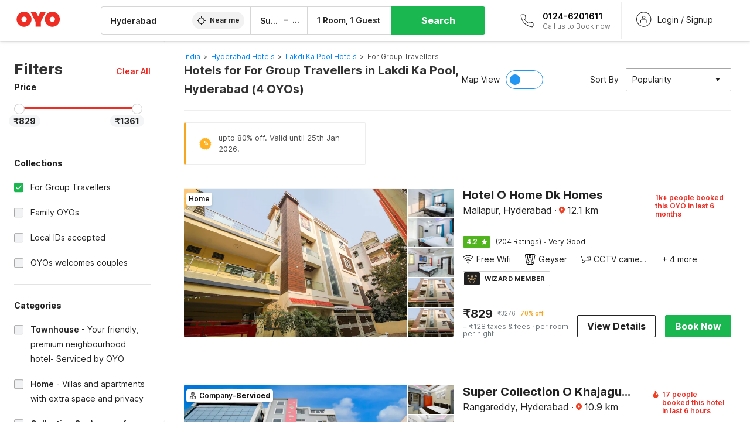

--- FILE ---
content_type: text/html; charset=utf-8
request_url: https://www.oyorooms.com/hotels-in-lakdi-ka-pool-hyderabad/for-group-travellers/
body_size: 48198
content:

    <!doctype html>
    <html lang="en" dir=ltr>
    <head>
      <meta charSet="utf-8" />
      <meta httpEquiv="x-ua-compatible" content="ie=edge; chrome=1" />
      <meta name="google-site-verification" content="lCkLu-7S0Eb5LOgDgmoWxSWzbopNfzKW01ZEe3ldsOc" />
      <script type="text/javascript">
      	window.renderingSource='server'
        var host = window.location.hostname;
        if (!String.prototype.endsWith) {
	        String.prototype.endsWith = function(search, this_len) {
		        if (this_len === undefined || this_len > this.length) {
			        this_len = this.length;
		        }
	      	  return this.substring(this_len - search.length, this_len) === search;
	        };
        }
        // if (! (host.endsWith("oyorooms.com") || host.endsWith("oyorooms.ms") || host.endsWith("oyohotels.co.jp") || host.endsWith("hotelesoyo.com") || host.endsWith("oyohotels.com") || host.endsWith("belvilla.co.in") || host.endsWith("oyorooms.io")) && host.indexOf('localhost') < 0){
        //   window.location.href="https://www.oyorooms.com";
        // }
      </script>
      <meta httpEquiv="content-language" content="en-IN" />
      <meta name="viewport" content="width=device-width, initial-scale=1.0, user-scalable=0, minimum-scale=1.0" />
      
      <meta name="full-screen" content="yes" />

      <meta name="theme-color" content="#F5F5F5" />
      <link rel="manifest" href="/manifest.json" />
      <link rel="alternate" href="android-app://com.oyo.consumer/https/www.oyorooms.com/" />
      <meta name="google" content="notranslate" />

      <meta name="apple-mobile-web-app-capable" content="yes">
      <meta name="mobile-web-app-capable" content="yes">


      <link rel="dns-prefetch" href="https://fonts.googleapis.com">
      <link rel="dns-prefetch" href="https://fonts.gstatic.com" crossorigin>
      <link rel="dns-prefetch" href="https://assets.oyoroomscdn.com" />
      <link rel="dns-prefetch" href="https://images.oyoroomscdn.com" />
      <link rel="dns-prefetch" href="https://www.google-analytics.com" />
      <link rel="preconnect" href="https://assets.oyoroomscdn.com" />
      <link rel="preconnect" href="https://images.oyoroomscdn.com" />
      <link rel="preconnect" href="https://www.google-analytics.com" />
      <link rel="preconnect" href="https://fonts.googleapis.com">
      <link rel="preconnect" href="https://fonts.gstatic.com" crossorigin>
      <link href="https://fonts.googleapis.com/css2?family=Host+Grotesk:ital,wght@0,300..800;1,300..800&display=swap" rel="stylesheet">
      <link href=/assets/desktop/main.5e8707fa17bd48596880.css rel="stylesheet" type="text/css" />
      <link href=/assets/desktop/commoncss.d5cd9a49beed69b7e064.css rel="stylesheet" type="text/css" />
      <link href=/assets/desktop/listing.84c716fff37385a75923.css rel="stylesheet" type="text/css" />
      <script type="text/javascript">
          window.trackingId = "UA-52365165-1";
            window.user_id = undefined || '';
          (function(i,s,o,g,r,a,m){i['GoogleAnalyticsObject']=r;i[r]=i[r]||function(){
                      (i[r].q=i[r].q||[]).push(arguments)},i[r].l=1*new Date();a=s.createElement(o),
                  m=s.getElementsByTagName(o)[0];a.async=1;a.src=g;m.parentNode.insertBefore(a,m)
          })(window,document,'script','https://www.google-analytics.com/analytics.js','ga');
          ga('create', {
              userId : window.user_id || '',
              trackingId: window.trackingId,
              cookieDomain: 'auto',
              siteSpeedSampleRate: 30,
              useAmpClientId: true,
              cookieFlags: "SameSite=None; Secure"
          });
          ga('require','ec');
      </script>
      <script type="text/javascript"}>
          window.GaTrackingId = "G-589V9TZFMV";
          function loadGoogleTagManager() {
            var script = document.createElement('script');
            script.async = true;
            script.src = 'https://www.googletagmanager.com/gtag/js?id=G-589V9TZFMV';
            document.head.appendChild(script);
          }
          loadGoogleTagManager();
          window.dataLayer = window.dataLayer || [];
          function gtag(){dataLayer.push(arguments);}
          gtag('consent', 'default', {
            'ad_user_data': 'granted',
            'ad_personalization': 'granted',
            'ad_storage': 'granted',
            'analytics_storage': 'granted',
          });
          gtag('js', new Date());
          gtag('config',  window.GaTrackingId, {'allow_enhanced_conversions': true});
      </script>
      <script type="application/ld+json">
        {
          "@context": "https://schema.org/",
          "@type": "Organization",
          "name": "OYO Rooms",
          "url":"https://www.oyorooms.com/",
          "logo":"https://www.oyorooms.com/favicon.ico",
          "sameAs":["https://www.facebook.com/oyorooms", "https://twitter.com/oyorooms", "https://www.pinterest.com/oyorooms/", "https://plus.google.com/u/0/116027434827284400729/posts"],
          "contactPoint":[{
            "@type":"ContactPoint",
            "telephone":"+91 9313 9313 93",
            "contactType":"customer service"
          }]
        }
      </script>
      <title data-react-helmet="true">Hotels in Lakdi Ka Pool, Hyderabad for For Group Travellers Starting @ ₹829 - Upto 75% OFF on 4 Lakdi Ka Pool, Hyderabad Hotels</title>
      <meta data-react-helmet="true" property="og:publisher" content="https://www.facebook.com/oyorooms"/><meta data-react-helmet="true" property="og:url" content="/hotels-in-lakdi-ka-pool-hyderabad/for-group-travellers/"/><meta data-react-helmet="true" property="fb:app_id" content="1576475359296300"/><meta data-react-helmet="true" name="twitter:card" content="app"/><meta data-react-helmet="true" name="twitter:app:country" content="in"/><meta data-react-helmet="true" name="twitter:text:title" content="OYO Rooms"/><meta data-react-helmet="true" name="twitter:image" content="https://assets.oyoroomscdn.com/pwa/icons/oyo-logo-120x120.jpg"/><meta data-react-helmet="true" name="description" content="Book Hotels in Lakdi Ka Pool, Hyderabad for For Group Travellers &amp; Save up to 75%, Price starts @₹829. OYO Promises &amp;#9989Complimentary Breakfast &amp;#9989Free Cancellation &amp;#9989Free WiFi &amp;#9989AC Room &amp;#9989Spotless linen &amp; &amp;#9989Clean Washrooms."/><meta data-react-helmet="true" name="keywords" content="OYO Rooms, OYO Hotels, OYO Inn, Budget Hotels, Guest House, Budget Hotels in Gurgaon, Guest House in Gurgaon, Budget Hotels in Delhi, Guest House in Delhi, Budget Hotels in Noida, Guest House in Noida, Budget Hotels in Bangalore, Guest House in Bangalore, Budget Hotels in Mumbai, Guest House in Mumbai, Cheap Hotels in Delhi, Cheap Hotels in Gurgaon, Cheap Hotels in Noida, Cheap Hotels in Bangalore, Cheap Hotels in Mumbai"/><meta data-react-helmet="true" property="og:title" content="Hotels in Lakdi Ka Pool, Hyderabad for For Group Travellers Starting @ ₹829 - Upto 75% OFF on 4 Lakdi Ka Pool, Hyderabad Hotels"/><meta data-react-helmet="true" property="og:description" content="Book Hotels in Lakdi Ka Pool, Hyderabad for For Group Travellers &amp; Save up to 75%, Price starts @₹829. OYO Promises &amp;#9989Complimentary Breakfast &amp;#9989Free Cancellation &amp;#9989Free WiFi &amp;#9989AC Room &amp;#9989Spotless linen &amp; &amp;#9989Clean Washrooms."/><meta data-react-helmet="true" name="twitter:title" content="Hotels in Lakdi Ka Pool, Hyderabad for For Group Travellers Starting @ ₹829 - Upto 75% OFF on 4 Lakdi Ka Pool, Hyderabad Hotels"/><meta data-react-helmet="true" name="twitter:description" content="Book Hotels in Lakdi Ka Pool, Hyderabad for For Group Travellers &amp; Save up to 75%, Price starts @₹829. OYO Promises &amp;#9989Complimentary Breakfast &amp;#9989Free Cancellation &amp;#9989Free WiFi &amp;#9989AC Room &amp;#9989Spotless linen &amp; &amp;#9989Clean Washrooms."/><meta data-react-helmet="true" property="og:site_name" content="OYO Rooms"/><meta data-react-helmet="true" property="og:image" content="https://images.oyoroomscdn.com/uploads/hotel_image/111381/20d36b5eb3689758.jpg"/><meta data-react-helmet="true" property="og:type" content="hotel"/><meta data-react-helmet="true" name="twitter:url" content="https://www.oyorooms.com/"/>
      <link data-react-helmet="true" rel="icon" href="/favicon.ico"/><link data-react-helmet="true" rel="icon" href="/favicon.ico" sizes="48x48" type="image/x-icon"/><link data-react-helmet="true" rel="apple-touch-icon" sizes="48x48" href="https://assets.oyoroomscdn.com/pwa/icons/oyo-logo-48x48.jpg"/><link data-react-helmet="true" rel="apple-touch-icon" sizes="76x76" href="https://assets.oyoroomscdn.com/pwa/icons/oyo-logo-76x76.jpg"/><link data-react-helmet="true" rel="apple-touch-icon" sizes="120x120" href="https://assets.oyoroomscdn.com/pwa/icons/oyo-logo-120x120.jpg"/><link data-react-helmet="true" rel="apple-touch-icon" sizes="152x152" href="https://assets.oyoroomscdn.com/pwa/icons/oyo-logo-152x152.jpg"/><link data-react-helmet="true" rel="canonical" href="https://www.oyorooms.com/hotels-in-lakdi-ka-pool-hyderabad/for-group-travellers/"/><link data-react-helmet="true" rel="amphtml" href="https://www.oyorooms.com/hotels-in-lakdi-ka-pool-hyderabad/for-group-travellers/"/>
      

      
          
          <link rel="preload" as="script" href="/assets/desktop/runtime.7416f9afe38e82d54113.js" />
          <link rel="preload" as="script" href="/assets/desktop/externalvendor.f057d76024c8ef6705d2.js" />
          <link rel="preload" as="script" href="/assets/desktop/common.8c7092ffa2e4edf78bcd.js" />
          <link rel="preload" as="script" href=/assets/desktop/commoncss.fed71782b4efcd643841.js />
          <link rel="preload" as="script" href="/assets/desktop/listing.14c542d4e6275f92749a.js" />
          <link rel="preload" as="script" href="/assets/desktop/main.fc4c06146b0554151b6e.js" />
      


      </head>
        <body itemscope itemtype="http://schema.org/WebPage">
        <script type="text/javascript">
            window.abExpConfig = {"sold":{"val":0,"v":1},"mww2":{"val":"1","v":"4"},"hbad":{"val":0,"v":1},"BnTc":{"val":0,"v":1},"near":{"val":0,"v":1},"ioab":{"val":"1","v":"2"},"mhdp":{"val":"1","v":"5"},"bcrp":{"val":"0","v":"5"},"pwbs":{"val":"1","v":"3"},"mwsb":{"val":0,"v":1},"slin":{"val":0,"v":1},"hsdm":{"val":"2","v":"2"},"lpex":{"val":0,"v":1},"lphv":{"val":0,"v":1},"dpcv":{"val":0,"v":1},"gmab":{"val":"1","v":"1"},"urhe":{"val":0,"v":1},"prdp":{"val":0,"v":1},"comp":{"val":"1","v":"5"},"sldw":{"val":0,"v":1},"mdab":{"val":0,"v":1},"nrmp":{"val":"1","v":"3"},"nhyw":{"val":"1","v":"1"},"wboi":{"val":0,"v":1},"sst":{"val":0,"v":1},"txwb":{"val":0,"v":1},"pod2":{"val":0,"v":1},"ppsi":{"val":"1","v":"5"},"gcer":{"val":"1","v":"4"},"recs":{"val":"1","v":"1"},"swhp":{"val":0,"v":1},"lvhm":{"val":"1","v":"3"},"gmbr":{"val":"1","v":"15"},"yolo":{"val":"1","v":"6"},"rcta":{"val":"1","v":"3"},"cbot":{"val":"1","v":"5"},"otpv":{"val":"1","v":"7"},"trtr":{"val":0,"v":1},"lbhw":{"val":0,"v":1},"ndbp":{"val":"0","v":"3"},"mapu":{"val":"1","v":"3"},"nclc":{"val":0,"v":1},"dwsl":{"val":"1","v":"8"},"eopt":{"val":"1","v":"3"},"wizi":{"val":0,"v":1},"morr":{"val":"1","v":"2"},"yopb":{"val":"1","v":"3"},"TTP":{"val":"1","v":"4"},"Dweb":{"val":0,"v":1},"aimw":{"val":0,"v":1},"hdpn":{"val":"0","v":"5"},"web2":{"val":"0","v":"6"},"log2":{"val":"0","v":"1"},"spw1":{"val":0,"v":1},"strf":{"val":0,"v":1},"ugce":{"val":0,"v":1},"ltvr":{"val":0,"v":1},"hwiz":{"val":0,"v":1},"wizz":{"val":"1","v":"2"},"lpcp":{"val":"1","v":"3"},"clhp":{"val":"0","v":"6"},"prwt":{"val":0,"v":1},"cbhd":{"val":0,"v":1},"ins2":{"val":"0","v":"32"},"mcal":{"val":0,"v":1},"mhdc":{"val":"1","v":"5"},"lopo":{"val":"1","v":"3"},"ptax":{"val":"0","v":"1"},"iiat":{"val":0,"v":1},"pbnb":{"val":"0","v":"7"},"ror2":{"val":"1","v":"2"},"mbwe":{"val":0,"v":1},"mboe":{"val":0,"v":1},"ctry":{"val":0,"v":1},"mshd":{"val":0,"v":1},"sovb":{"val":0,"v":1},"ctrm":{"val":0,"v":1},"ofcr":{"val":0,"v":1},"qupi":{"val":0,"v":1},"iupi":{"val":0,"v":1},"nbi1":{"val":0,"v":1},"rwtg":{"val":0,"v":1},"stow":{"val":0,"v":1},"imtg":{"val":"2","v":"1"},"ptpa":{"val":"0","v":"3"},"ormp":{"val":"0","v":"1"},"pbre":{"val":0,"v":1},"llat":{"val":"0","v":"4"},"ros1":{"val":0,"v":1}};

            // SW-INSTALLATION
            (function() {
              if ('serviceWorker' in navigator ) {
                  window.addEventListener('load', function(){
                    navigator.serviceWorker.register("/service-worker-desktop.js",{scope: "/"});
                  });
              }
          })();
        </script>
        <div id="root" style="height:100vh;"><style data-emotion-c="1acbpvw r9lts4 g49e0i 1iupfd9 s2hsb0 162c9d0 8ijf8a p2g0oj jj695s xotlao 1t05q14 mk5v0g zi3trd bxjamc 1x32axc g7fw8n ml1sc2 gcjisk qwx4r">@-webkit-keyframes animation-1acbpvw{0%{opacity:0;}100%{opacity:1;}}@keyframes animation-1acbpvw{0%{opacity:0;}100%{opacity:1;}}@-webkit-keyframes animation-r9lts4{0%{background-position:-350px 0;}100%{background-position:350px 0;}}@keyframes animation-r9lts4{0%{background-position:-350px 0;}100%{background-position:350px 0;}}@-webkit-keyframes animation-g49e0i{from{-webkit-transform:translate3d(0,-100 %,0);-ms-transform:translate3d(0,-100 %,0);transform:translate3d(0,-100 %,0);visibility:visible;}to{-webkit-transform:translate3d(0,0,0);-ms-transform:translate3d(0,0,0);transform:translate3d(0,0,0);}}@keyframes animation-g49e0i{from{-webkit-transform:translate3d(0,-100 %,0);-ms-transform:translate3d(0,-100 %,0);transform:translate3d(0,-100 %,0);visibility:visible;}to{-webkit-transform:translate3d(0,0,0);-ms-transform:translate3d(0,0,0);transform:translate3d(0,0,0);}}@-webkit-keyframes animation-1iupfd9{from{-webkit-transform:translate3d(0,0,0);-ms-transform:translate3d(0,0,0);transform:translate3d(0,0,0);}to{visibility:hidden;-webkit-transform:translate3d(0,-100 %,0);-ms-transform:translate3d(0,-100 %,0);transform:translate3d(0,-100 %,0);}}@keyframes animation-1iupfd9{from{-webkit-transform:translate3d(0,0,0);-ms-transform:translate3d(0,0,0);transform:translate3d(0,0,0);}to{visibility:hidden;-webkit-transform:translate3d(0,-100 %,0);-ms-transform:translate3d(0,-100 %,0);transform:translate3d(0,-100 %,0);}}@-webkit-keyframes animation-s2hsb0{from{-webkit-transform:translate3d(100 %,0,0);-ms-transform:translate3d(100 %,0,0);transform:translate3d(100 %,0,0);visibility:visible;}to{-webkit-transform:translate3d(0,0,0);-ms-transform:translate3d(0,0,0);transform:translate3d(0,0,0);}}@keyframes animation-s2hsb0{from{-webkit-transform:translate3d(100 %,0,0);-ms-transform:translate3d(100 %,0,0);transform:translate3d(100 %,0,0);visibility:visible;}to{-webkit-transform:translate3d(0,0,0);-ms-transform:translate3d(0,0,0);transform:translate3d(0,0,0);}}@-webkit-keyframes animation-162c9d0{from{-webkit-transform:translate3d(0,100 %,0);-ms-transform:translate3d(0,100 %,0);transform:translate3d(0,100 %,0);visibility:visible;}to{-webkit-transform:translate3d(0,0,0);-ms-transform:translate3d(0,0,0);transform:translate3d(0,0,0);}}@keyframes animation-162c9d0{from{-webkit-transform:translate3d(0,100 %,0);-ms-transform:translate3d(0,100 %,0);transform:translate3d(0,100 %,0);visibility:visible;}to{-webkit-transform:translate3d(0,0,0);-ms-transform:translate3d(0,0,0);transform:translate3d(0,0,0);}}@-webkit-keyframes animation-8ijf8a{from{-webkit-transform:translate3d(0,0,0);-ms-transform:translate3d(0,0,0);transform:translate3d(0,0,0);}to{visibility:hidden;-webkit-transform:translate3d(100 %,0,0);-ms-transform:translate3d(100 %,0,0);transform:translate3d(100 %,0,0);}}@keyframes animation-8ijf8a{from{-webkit-transform:translate3d(0,0,0);-ms-transform:translate3d(0,0,0);transform:translate3d(0,0,0);}to{visibility:hidden;-webkit-transform:translate3d(100 %,0,0);-ms-transform:translate3d(100 %,0,0);transform:translate3d(100 %,0,0);}}@-webkit-keyframes animation-p2g0oj{from{-webkit-transform:translate3d(0,0,0);-ms-transform:translate3d(0,0,0);transform:translate3d(0,0,0);opacity:0;}to{opacity:1;-webkit-transform:translate3d(0,100%,0);-ms-transform:translate3d(0,100%,0);transform:translate3d(0,100%,0);}}@keyframes animation-p2g0oj{from{-webkit-transform:translate3d(0,0,0);-ms-transform:translate3d(0,0,0);transform:translate3d(0,0,0);opacity:0;}to{opacity:1;-webkit-transform:translate3d(0,100%,0);-ms-transform:translate3d(0,100%,0);transform:translate3d(0,100%,0);}}@-webkit-keyframes animation-jj695s{0%{-webkit-transform:scale(1) translate3d(0,0,0);-ms-transform:scale(1) translate3d(0,0,0);transform:scale(1) translate3d(0,0,0);-webkit-transform-origin:50% 16%;-ms-transform-origin:50% 16%;transform-origin:50% 16%;}100%{-webkit-transform:scale(1.1) translate3d(-30px,0,0);-ms-transform:scale(1.1) translate3d(-30px,0,0);transform:scale(1.1) translate3d(-30px,0,0);-webkit-transform-origin:top;-ms-transform-origin:top;transform-origin:top;}}@keyframes animation-jj695s{0%{-webkit-transform:scale(1) translate3d(0,0,0);-ms-transform:scale(1) translate3d(0,0,0);transform:scale(1) translate3d(0,0,0);-webkit-transform-origin:50% 16%;-ms-transform-origin:50% 16%;transform-origin:50% 16%;}100%{-webkit-transform:scale(1.1) translate3d(-30px,0,0);-ms-transform:scale(1.1) translate3d(-30px,0,0);transform:scale(1.1) translate3d(-30px,0,0);-webkit-transform-origin:top;-ms-transform-origin:top;transform-origin:top;}}@-webkit-keyframes animation-xotlao{0%,100%{-webkit-transform:rotate(0deg);-webkit-transform:rotate(0deg);-ms-transform:rotate(0deg);transform:rotate(0deg);}25%{-webkit-transform:rotate(-20deg);-webkit-transform:rotate(-20deg);-ms-transform:rotate(-20deg);transform:rotate(-20deg);}50%{-webkit-transform:rotate(20deg);-webkit-transform:rotate(20deg);-ms-transform:rotate(20deg);transform:rotate(20deg);}75%{-webkit-transform:rotate(-20deg);-webkit-transform:rotate(-20deg);-ms-transform:rotate(-20deg);transform:rotate(-20deg);}}@keyframes animation-xotlao{0%,100%{-webkit-transform:rotate(0deg);-webkit-transform:rotate(0deg);-ms-transform:rotate(0deg);transform:rotate(0deg);}25%{-webkit-transform:rotate(-20deg);-webkit-transform:rotate(-20deg);-ms-transform:rotate(-20deg);transform:rotate(-20deg);}50%{-webkit-transform:rotate(20deg);-webkit-transform:rotate(20deg);-ms-transform:rotate(20deg);transform:rotate(20deg);}75%{-webkit-transform:rotate(-20deg);-webkit-transform:rotate(-20deg);-ms-transform:rotate(-20deg);transform:rotate(-20deg);}}@-webkit-keyframes animation-1t05q14{0%{opacity:0;-webkit-transform:translateY(-20px);-ms-transform:translateY(-20px);transform:translateY(-20px);}100%{opacity:1;-webkit-transform:translateY(0);-ms-transform:translateY(0);transform:translateY(0);}}@keyframes animation-1t05q14{0%{opacity:0;-webkit-transform:translateY(-20px);-ms-transform:translateY(-20px);transform:translateY(-20px);}100%{opacity:1;-webkit-transform:translateY(0);-ms-transform:translateY(0);transform:translateY(0);}}@-webkit-keyframes animation-mk5v0g{from{-webkit-transform:translateY(-100%);-ms-transform:translateY(-100%);transform:translateY(-100%);}to{-webkit-transform:translateY(0%);-ms-transform:translateY(0%);transform:translateY(0%);}}@keyframes animation-mk5v0g{from{-webkit-transform:translateY(-100%);-ms-transform:translateY(-100%);transform:translateY(-100%);}to{-webkit-transform:translateY(0%);-ms-transform:translateY(0%);transform:translateY(0%);}}@-webkit-keyframes animation-zi3trd{0%,50%,100%{-webkit-transform:translateY(0);-ms-transform:translateY(0);transform:translateY(0);}25%,75%{-webkit-transform:translateY(-8px);-ms-transform:translateY(-8px);transform:translateY(-8px);}}@keyframes animation-zi3trd{0%,50%,100%{-webkit-transform:translateY(0);-ms-transform:translateY(0);transform:translateY(0);}25%,75%{-webkit-transform:translateY(-8px);-ms-transform:translateY(-8px);transform:translateY(-8px);}}@-webkit-keyframes animation-bxjamc{0%,100%{-webkit-transform:translate(0px,-3px) scaleY(1.2);-ms-transform:translate(0px,-3px) scaleY(1.2);transform:translate(0px,-3px) scaleY(1.2);}50%{-webkit-transform:translate(0px,1px) scaleY(0.9);-ms-transform:translate(0px,1px) scaleY(0.9);transform:translate(0px,1px) scaleY(0.9);}}@keyframes animation-bxjamc{0%,100%{-webkit-transform:translate(0px,-3px) scaleY(1.2);-ms-transform:translate(0px,-3px) scaleY(1.2);transform:translate(0px,-3px) scaleY(1.2);}50%{-webkit-transform:translate(0px,1px) scaleY(0.9);-ms-transform:translate(0px,1px) scaleY(0.9);transform:translate(0px,1px) scaleY(0.9);}}@-webkit-keyframes animation-1x32axc{from{stroke-dashoffset:var(--loader-var);}to{stroke-dashoffset:0px;}}@keyframes animation-1x32axc{from{stroke-dashoffset:var(--loader-var);}to{stroke-dashoffset:0px;}}.slick-slider{position:relative;display:block;box-sizing:border-box;-webkit-touch-callout:none;-webkit-user-select:none;-khtml-user-select:none;-moz-user-select:none;-ms-user-select:none;-webkit-user-select:none;-moz-user-select:none;-ms-user-select:none;user-select:none;-ms-touch-action:pan-y;touch-action:pan-y;-webkit-tap-highlight-color:transparent;}.slick-list{position:relative;overflow:hidden;display:block;margin:0;padding:0;}.slick-list:focus{outline:none;}.slick-list.dragging{cursor:pointer;cursor:hand;}.slick-slider .slick-track,.slick-slider .slick-list{-webkit-transform:translate3d(0,0,0);-moz-transform:translate3d(0,0,0);-ms-transform:translate3d(0,0,0);-o-transform:translate3d(0,0,0);-webkit-transform:translate3d(0,0,0);-ms-transform:translate3d(0,0,0);transform:translate3d(0,0,0);}.slick-track{position:relative;left:0;top:0;display:block;margin-left:auto;margin-right:auto;}.slick-track:before,.slick-track:after{content:"";display:table;}.slick-track:after{clear:both;}.slick-loading .slick-track{visibility:hidden;}.slick-slide{float:left;height:100%;min-height:1px;display:none;}[dir="rtl"] .slick-slide{float:left;}.slick-slide img{display:block;}.slick-slide.slick-loading img{display:none;}.slick-slide.dragging img{pointer-events:none;}.slick-initialized .slick-slide{display:block;}.slick-loading .slick-slide{visibility:hidden;}.slick-vertical .slick-slide{display:block;height:auto;border:1px solid transparent;}.slick-arrow.slick-hidden{display:none;}.slick-prev,.slick-next{position:absolute;display:block;height:20px;width:20px;line-height:0;font-size:0;cursor:pointer;background:transparent;color:transparent;top:50%;-webkit-transform:translate(0,-50%);-ms-transform:translate(0,-50%);-webkit-transform:translate(0,-50%);-ms-transform:translate(0,-50%);transform:translate(0,-50%);padding:0;border:none;outline:none;width:48px;height:48px;box-shadow:0 7px 8px 0 rgba(0,0,0,0.35);background-color:#fff;border:none;z-index:2;border-radius:50%;opacity:1;-webkit-transition:.2s;transition:.2s;}.slick-prev:hover,.slick-next:hover,.slick-prev:focus,.slick-next:focus{outline:none;}.slick-prev:hover:before,.slick-next:hover:before,.slick-prev:focus:before,.slick-next:focus:before{opacity:1 !default;}.slick-prev.slick-disabled,.slick-next.slick-disabled{opacity:0;visibility:hidden;}.slick-prev.slick-disabled:before,.slick-next.slick-disabled:before{opacity:0.25!default;}.slick-prev:before,.slick-next:before{font-size:20px;line-height:1;color:black !default;-webkit-font-smoothing:antialiased;-moz-osx-font-smoothing:grayscale;}.slick-prev{left:-24px;}[dir="rtl"] .slick-prev{right:20px;}.slick-prev:before{content:'';-webkit-transform:rotate(180deg);-ms-transform:rotate(180deg);transform:rotate(180deg);background:url("[data-uri]");background-repeat:no-repeat;background-position:center;height:20px;margin-right:2px;line-height:0;display:-webkit-box;display:-webkit-flex;display:-ms-flexbox;display:flex;-webkit-box-pack:center;-webkit-justify-content:center;-ms-flex-pack:center;justify-content:center;-webkit-align-items:center;-webkit-box-align:center;-ms-flex-align:center;align-items:center;}[dir="rtl"] .slick-prev:before{content:'';background:url("[data-uri]");background-repeat:no-repeat;background-position:center;height:20px;margin-left:2px;line-height:0;display:-webkit-box;display:-webkit-flex;display:-ms-flexbox;display:flex;-webkit-box-pack:center;-webkit-justify-content:center;-ms-flex-pack:center;justify-content:center;-webkit-align-items:center;-webkit-box-align:center;-ms-flex-align:center;align-items:center;-webkit-transform:rotate(180deg);-ms-transform:rotate(180deg);transform:rotate(180deg);}.slick-next{right:-24px;}[dir="rtl"] .slick-next{left:20px;right:auto !important;}.slick-next:before{content:'';background:url("[data-uri]");background-repeat:no-repeat;background-position:center;height:20px;margin-left:2px;line-height:0;display:-webkit-box;display:-webkit-flex;display:-ms-flexbox;display:flex;-webkit-box-pack:center;-webkit-justify-content:center;-ms-flex-pack:center;justify-content:center;-webkit-align-items:center;-webkit-box-align:center;-ms-flex-align:center;align-items:center;}[dir="rtl"] .slick-next:before{content:'';-webkit-transform:rotate(0deg);-ms-transform:rotate(0deg);transform:rotate(0deg);background:url("[data-uri]");background-repeat:no-repeat;background-position:center;height:20px;margin-right:2px;line-height:0;display:-webkit-box;display:-webkit-flex;display:-ms-flexbox;display:flex;-webkit-box-pack:center;-webkit-justify-content:center;-ms-flex-pack:center;justify-content:center;-webkit-align-items:center;-webkit-box-align:center;-ms-flex-align:center;align-items:center;}.slick-dotted.slick-slider{margin-bottom:30px;}.slick-dots{position:absolute;bottom:-25px;list-style:none;display:block;text-align:center;padding:0;margin:0;width:100%;}.slick-dots li{position:relative;display:inline-block;height:20px;width:20px;margin:0 5px;padding:0;cursor:pointer;}.slick-dots li button{border:0;background:transparent;display:block;height:20px;width:20px;outline:none;line-height:0;font-size:0;color:transparent;padding:5px;cursor:pointer;}.slick-dots li button:hover,.slick-dots li button:focus{outline:none;}.slick-dots li button:hover:before,.slick-dots li button:focus:before{opacity:1 !default;}.slick-dots li button:before{position:absolute;top:0;left:0;content:"\0o2022" !default;width:20px;height:20px;font-size:6px !default;line-height:20px;text-align:center;color:black !default;opacity:0.25!default;-webkit-font-smoothing:antialiased;-moz-osx-font-smoothing:grayscale;}.slick-dots li.slick-active button:before{color:black !default;opacity:0.75 !default;}.slick-list{height:100%;}.slick-slide *{outline:none;}.slick-slider *{-webkit-backface-visibility:hidden;-moz-backface-visibility:hidden;-ms-backface-visibility:hidden;-webkit-backface-visibility:hidden;backface-visibility:hidden;}.slick-animatedSlideshow .slick-prev,.slick-animatedSlideshow .slick-next{-webkit-transition:all 0.3s ease;transition:all 0.3s ease;visibility:hidden;background-color:transparentize(#000000,0.7);}.slick-animatedSlideshow .slick-prev:hover,.slick-animatedSlideshow .slick-next:hover{background-color:transparentize(#000000,0.46);}.slick-animatedSlideshow .slick-next{right:-44px;}.slick-animatedSlideshow .slick-next:before{content:'';background:url("[data-uri]");background-repeat:no-repeat;background-position:center;height:20px;}.slick-animatedSlideshow .slick-prev{left:-44px;}.slick-animatedSlideshow .slick-prev:before{content:'';background:url("[data-uri]");background-repeat:no-repeat;background-position:center;height:20px;}.slick-animatedSlideshow:hover .slick-prev{visibility:visible;left:20px;}.slick-animatedSlideshow:hover .slick-next{visibility:visible;right:20px;}.slick-animatedSlideshow--persistArrows .slick-prev{visibility:visible;left:20px;}.slick-animatedSlideshow--persistArrows .slick-next{visibility:visible;right:20px !important;}.slick-animatedSlideshow .slick-dots{bottom:25px;right:20px;width:auto;}.slick-animatedSlideshow .slick-dots li{margin:0;}.slick-animatedSlideshow .slick-dots li button:before{font-size:22px;color:#fff;opacity:0.5;-webkit-transition:all 0.5s ease;transition:all 0.5s ease;}.slick-animatedSlideshow .slick-dots li.slick-active button:before{font-size:26px;top:-1px;color:#fff;opacity:1;}.slick-dataSlideshow .slick-prev,.slick-dataSlideshow .slick-next{top:calc(100% + 65px);height:32px;width:32px;}.slick-dataSlideshow .slick-prev{left:calc(100% - 80px);}.slick-dataSlideshow .slick-next{right:0;}.slickCompactArrows .slick-prev,.slickCompactArrows .slick-next{box-shadow:0 2px 8px 0 rgba(0,0,0,0.12);height:32px;width:32px;}.slick-vibrantControls .slick-next,.slick-vibrantControls .slick-prev{background:#f88881;height:64px;width:64px;box-shadow:0 7px 8px 0 rgba(0,0,0,.2);opacity:1;-webkit-transition:0.2s;transition:0.2s;}.slick-vibrantControls .slick-next:hover,.slick-vibrantControls .slick-prev:hover{background:#ee2e24;}.slick-vibrantControls .slick-next:before,.slick-vibrantControls .slick-prev:before{content:'';background:url("[data-uri]");background-repeat:no-repeat;background-position:center;height:30px;}.slick-vibrantControls .slick-prev:before{-webkit-transform:rotate(180deg);-ms-transform:rotate(180deg);transform:rotate(180deg);}.slick-lightboxControls .slick-next,.slick-lightboxControls .slick-prev{background:transparent;height:64px;width:64px;box-shadow:none;opacity:1;-webkit-transition:0.2s;transition:0.2s;}.slick-lightboxControls .slick-next:before,.slick-lightboxControls .slick-prev:before{content:'';background:url("[data-uri]");background-repeat:no-repeat;background-position:center;height:40px;}.slick-lightboxControls .slick-prev:before{-webkit-transform:rotate(180deg);-ms-transform:rotate(180deg);transform:rotate(180deg);}.slick-lightboxControls .slick-disabled{visibility:visible;cursor:default;}.slick-lightboxControls .slick-disabled:before{opacity:0.3;}.slick-lightboxControls--compact .slick-next:before,.slick-lightboxControls--compact .slick-prev:before{background:url("[data-uri]");background-repeat:no-repeat;background-position:center;height:30px;}.slickCompactArrows .slick-prev,.slickCompactArrows .slick-next{box-shadow:0 2px 8px 0 rgba(0,0,0,0.12);height:32px;width:32px;}@-webkit-keyframes animation-ml1sc2{0%{opacity:0;}100%{opacity:1;}}@keyframes animation-ml1sc2{0%{opacity:0;}100%{opacity:1;}}@-webkit-keyframes animation-gcjisk{100%{-webkit-transform:translateX(-50%);-ms-transform:translateX(-50%);transform:translateX(-50%);}}@keyframes animation-gcjisk{100%{-webkit-transform:translateX(-50%);-ms-transform:translateX(-50%);transform:translateX(-50%);}}@-webkit-keyframes animation-qwx4r{0%{opacity:0;}5%{opacity:0;-webkit-transform:translateY(-50px);-ms-transform:translateY(-50px);transform:translateY(-50px);}10%{opacity:1;-webkit-transform:translateY(0px);-ms-transform:translateY(0px);transform:translateY(0px);}25%{opacity:1;-webkit-transform:translateY(0px);-ms-transform:translateY(0px);transform:translateY(0px);}30%{opacity:0;-webkit-transform:translateY(50px);-ms-transform:translateY(50px);transform:translateY(50px);}80%{opacity:0;}100%{opacity:0;}}@keyframes animation-qwx4r{0%{opacity:0;}5%{opacity:0;-webkit-transform:translateY(-50px);-ms-transform:translateY(-50px);transform:translateY(-50px);}10%{opacity:1;-webkit-transform:translateY(0px);-ms-transform:translateY(0px);transform:translateY(0px);}25%{opacity:1;-webkit-transform:translateY(0px);-ms-transform:translateY(0px);transform:translateY(0px);}30%{opacity:0;-webkit-transform:translateY(50px);-ms-transform:translateY(50px);transform:translateY(50px);}80%{opacity:0;}100%{opacity:0;}}</style><div class="layout__container"><div style="top: 0px; left: 0px; position: absolute; height: 0px; width: 0px;"><svg xmlns="http://www.w3.org/2000/svg" width="0" height="0"><symbol id="logo" viewBox="0 0 53 20"><path d="M44.584 19.15c5.034 0 9.13-4.123 9.13-9.19 0-5.07-4.096-9.19-9.13-9.19-5.035 0-9.13 4.12-9.13 9.19 0 5.067 4.095 9.19 9.13 9.19zm0-12.467c1.794 0 3.255 1.47 3.255 3.276 0 1.806-1.462 3.274-3.256 3.274-1.795 0-3.254-1.468-3.254-3.275 0-1.808 1.46-3.277 3.254-3.277zM10.138 19.15c5.034 0 9.13-4.123 9.13-9.19 0-5.07-4.096-9.19-9.13-9.19-5.033 0-9.13 4.12-9.13 9.19 0 5.067 4.097 9.19 9.13 9.19zm0-12.467c1.795 0 3.255 1.47 3.255 3.276 0 1.806-1.46 3.274-3.255 3.274-1.794 0-3.253-1.468-3.253-3.275 0-1.808 1.46-3.277 3.253-3.277zm17.218-.207L24.553.89H17.99l6.13 12.22v5.753h6.473V13.11L36.723.89h-6.566l-2.8 5.586z"></path></symbol></svg></div><div style="position: absolute; top: 0px; left: 0px; width: 0px; height: 0px;"></div><style data-emotion-c="r9c3xt">.c-r9c3xt{width:100%;min-height:100vh;background:#fff;}</style><div class="c-r9c3xt"><div><div class="listing"><div class="cmsWrapper listing__topFold"><div class="oyo-row oyo-row--no-spacing headerSticky"><div class="oyo-cell headerSticky__leftHeader"><style data-emotion-c="nn640c">.c-nn640c{-webkit-text-decoration:none;text-decoration:none;color:inherit;}</style><a class="c-nn640c headerSticky__logoWrapper" href="/us/"><svg class="headerSticky__logo"><use xlink:href="#logo"></use></svg></a></div><div class="oyo-cell headerSticky__rightHeader"><div class="oyo-row oyo-row--no-spacing headerSearchWidget "><div class="headerSearchWidget__comp headerSearchWidget__autoComplete"><div class="oyo-row oyo-row--no-spacing autoCompleteDesktop
          autoCompleteDesktop--header
          
        "><div class="oyo-cell oyo-cell--12-col oyo-cell--8-col-tablet oyo-cell--4-col-phone"><form class="autoCompleteDesktop__searchContainer"><input id="autoComplete__header" type="text" placeholder="Search by city, hotel, or neighborhood" value="Hyderabad" autoComplete="off" required class="autoCompleteDesktop__searchBox
              autoCompleteDesktop__searchBox--header
              autoCompleteDesktop__searchBox--nearbyVisible" /><div class="autoCompleteDesktop__nearbyComponentWrapper"><div class="nearbyComponent ripple"><span class="nearbyComponent__iconWrapper"><svg class="nearbyComponent__icon"><use xlink:href="#crosshair-icon"></use></svg></span><span class="d-text12 is-fontBold nearbyComponent__text">Near me</span></div></div><span></span></form></div><span></span></div></div><div class="headerSearchWidget__comp headerSearchWidget__dateRangePicker "><div class="oyo-row oyo-row--no-spacing u-h100 u-justifySpaceBetween u-alignItemsCenter headerDatePicker"><div class="oyo-cell oyo-cell--12-col oyo-cell--8-col-tablet oyo-cell--4-col-phone d-text14 headerDatePicker__checkInOut u-textEllipsis"><span class="headerDatePicker__date u-textEllipsis">Sun, 25 Jan</span><span class="headerDatePicker__arrowWrapper">–</span><span class="headerDatePicker__date u-textEllipsis">Mon, 26 Jan</span></div><span></span></div></div><div class="headerSearchWidget__comp headerSearchWidget__guestRoomPicker "><div class="oyo-row oyo-row--no-spacing u-h100 u-justifyCenter u-alignItemsCenter headerGuestRoomPicker"><div class="oyo-cell oyo-cell--12-col oyo-cell--8-col-tablet oyo-cell--4-col-phone d-text14 u-textEllipsis headerGuestRoomPicker__guestRoomCount">1 Room, 1 Guest</div><span></span></div></div><div class="headerSearchWidget__comp headerSearchWidget__search"><button class="u-textCenter searchButton searchButton--header">Search</button></div></div><div class="headerSticky__menu"><div data-cms-id="686940" data-cms-template="cWeb-Properties" class="promoCard "><div class="promoCard__card promoCard__card--cta"><div class="promoCard__iconWrapper"><span class class><svg width='24' height='24' viewBox='0 0 24 24' fill='none' xmlns='http://www.w3.org/2000/svg'> <path d='M21.9994 16.92V19.92C22.0006 20.1985 21.9435 20.4742 21.832 20.7294C21.7204 20.9845 21.5567 21.2136 21.3515 21.4019C21.1463 21.5901 20.904 21.7335 20.6402 21.8227C20.3764 21.9119 20.0968 21.9451 19.8194 21.92C16.7423 21.5856 13.7864 20.5342 11.1894 18.85C8.77327 17.3147 6.72478 15.2662 5.18945 12.85C3.49942 10.2412 2.44769 7.271 2.11944 4.18001C2.09446 3.90347 2.12732 3.62477 2.21595 3.36163C2.30457 3.09849 2.44702 2.85669 2.63421 2.65163C2.82141 2.44656 3.04925 2.28271 3.30324 2.17053C3.55722 2.05834 3.83179 2.00027 4.10945 2.00001H7.10945C7.59475 1.99523 8.06524 2.16708 8.43321 2.48354C8.80118 2.79999 9.04152 3.23945 9.10944 3.72001C9.23607 4.68007 9.47089 5.62273 9.80945 6.53001C9.94399 6.88793 9.97311 7.27692 9.89335 7.65089C9.8136 8.02485 9.62831 8.36812 9.35944 8.64001L8.08945 9.91001C9.513 12.4136 11.5859 14.4865 14.0894 15.91L15.3594 14.64C15.6313 14.3711 15.9746 14.1859 16.3486 14.1061C16.7225 14.0263 17.1115 14.0555 17.4694 14.19C18.3767 14.5286 19.3194 14.7634 20.2794 14.89C20.7652 14.9585 21.2088 15.2032 21.526 15.5775C21.8431 15.9518 22.0116 16.4296 21.9994 16.92Z' stroke='#212121' stroke-linecap='round' stroke-linejoin='round'/> </svg></span></div><div class="promoCard__contentWrapper"><div class="promoCard__text d-text14 is-fontBold"><span class class>0124-6201611</span></div><div class="promoCard__subtext d-text12">Call us to Book now</div></div></div></div><div data-cms-id="490974" data-cms-template="cWEB-SideMenu" class="sideMenuAuthButton
          
          
          sideMenuAuthButton--headerSecondary"><div class="sideMenuAuthButton__btnWrap"><div class="sideMenuAuthButton__iconWrapper sideMenuAuthButton__iconWrapper--hollow"><svg><use xlink:href="#account-circle-hollow"></use></svg></div><div class="sideMenuAuthButton__contentWrapper"><div class="sideMenuAuthButton__text">Login / Signup</div></div></div></div></div></div></div></div><div class="listing__topSection"><aside class="sidebar"><div class="sidebar__header"><div class="filters__heading"><span>Filters</span></div><a tabIndex="0" role="button" class="sidebar__clearAll"><span>Clear All</span></a></div><div class="filters"><div class="filters__wrapper"><div class="filters__item"><div class="rangepicker"><h4>Price</h4><div aria-disabled="false" class="input-range"><span class="input-range__label input-range__label--min"><span class="input-range__label-container">₹829</span></span><div class="input-range__track input-range__track--background"><div style="left: 0%; width: 100%;" class="input-range__track input-range__track--active"></div><span style="position: absolute; left: 0%;" class="input-range__slider-container"><span class="input-range__label input-range__label--value"><span class="input-range__label-container">₹829</span></span><div aria-valuemax="1361" aria-valuemin="829" aria-valuenow="829" draggable="false" role="slider" tabIndex="0" class="input-range__slider"></div></span><span style="position: absolute; left: 100%;" class="input-range__slider-container"><span class="input-range__label input-range__label--value"><span class="input-range__label-container">₹1361</span></span><div aria-valuemax="1361" aria-valuemin="829" aria-valuenow="1361" draggable="false" role="slider" tabIndex="0" class="input-range__slider"></div></span></div><span class="input-range__label input-range__label--max"><span class="input-range__label-container">₹1361</span></span></div></div></div></div><div class="filters__wrapper"><div class="filters__item"><div class="checkBoxGroup"><h4>Collections</h4><label HtmlFor="android-app-frontier-collection" class="checkbox  "><input defaultChecked id="android-app-frontier-collection" name="android-app-frontier-collection" count="4" priority="1.7976931348623157E308" filtered_count="4" hotel_count="4" selected label="For Group Travellers" data-state="For Group Travellers" checked excludeQuery extraProps="[object Object]" class=" " type="checkbox" /><div class="checkbox__label">For Group Travellers</div></label><label HtmlFor="android-app-family-collection" class="checkbox  "><input id="android-app-family-collection" name="android-app-family-collection" count="4" priority="1.7976931348623157E308" filtered_count="4" hotel_count="4" label="Family OYOs" data-state="Family OYOs" excludeQuery extraProps="[object Object]" class=" " type="checkbox" /><div class="checkbox__label">Family OYOs</div></label><label HtmlFor="android-app-localite-collection" class="checkbox  "><input id="android-app-localite-collection" name="android-app-localite-collection" count="3" priority="1.7976931348623157E308" filtered_count="3" hotel_count="3" label="Local IDs accepted" data-state="Local IDs accepted" excludeQuery extraProps="[object Object]" class=" " type="checkbox" /><div class="checkbox__label">Local IDs accepted</div></label><label HtmlFor="android-app-couple-collection" class="checkbox  "><input id="android-app-couple-collection" name="android-app-couple-collection" count="3" priority="1.7976931348623157E308" filtered_count="3" hotel_count="3" label="OYOs welcomes couples" data-state="OYOs welcomes couples" excludeQuery extraProps="[object Object]" class=" " type="checkbox" /><div class="checkbox__label">OYOs welcomes couples</div></label></div></div></div><div class="filters__wrapper"><div class="filters__item"><div class="checkBoxGroup"><h4>Categories</h4><label HtmlFor="townhouse" class="checkbox  "><input id="townhouse" name="townhouse" description="Your friendly, premium neighbourhood hotel- Serviced by OYO" priority="1.7976931348623157E308" label="[object Object]" data-state="[object Object]" excludeQuery extraProps="[object Object]" class=" " type="checkbox" /><div class="checkbox__label"><span><span class="is-fontBold">Townhouse</span> - Your friendly, premium neighbourhood hotel- Serviced by OYO</span></div></label><label HtmlFor="home" class="checkbox  "><input id="home" name="home" description="Villas and apartments with extra space and privacy" priority="1.7976931348623157E308" label="[object Object]" data-state="[object Object]" excludeQuery extraProps="[object Object]" class=" " type="checkbox" /><div class="checkbox__label"><span><span class="is-fontBold">Home</span> - Villas and apartments with extra space and privacy</span></div></label><label HtmlFor="collectiono" class="checkbox  "><input id="collectiono" name="collectiono" description="A space for new-age travellers - Serviced by OYO" priority="1.7976931348623157E308" label="[object Object]" data-state="[object Object]" excludeQuery extraProps="[object Object]" class=" " type="checkbox" /><div class="checkbox__label"><span><span class="is-fontBold">Collection O</span> - A space for new-age travellers - Serviced by OYO</span></div></label></div></div></div><div class="filters__wrapper"><div class="filters__item"><div class="checkBoxGroup"><h4>Accomodation Type</h4><label HtmlFor="10" class="checkbox  "><input id="10" name="10" label="OYO Home" data-state="OYO Home" excludeQuery extraProps="[object Object]" class=" " type="checkbox" /><div class="checkbox__label">OYO Home</div></label><label HtmlFor="0" class="checkbox  "><input id="0" name="0" label="Hotel" data-state="Hotel" excludeQuery extraProps="[object Object]" class=" " type="checkbox" /><div class="checkbox__label">Hotel</div></label></div></div></div><div class="filters__wrapper"><div class="filters__item"><div class="checkBoxGroup"><h4>Hotel Facilities</h4><label HtmlFor="39" class="checkbox  "><input id="39" name="39" priority="1.7976931348623157E308" icon_id="76" label="TV" data-state="TV" excludeQuery extraProps="[object Object]" class=" " type="checkbox" /><div class="checkbox__label">TV</div></label></div></div></div><div class="filters__wrapper"><div class="filters__item"><div class="w-filter"><div class="w-filter-contentCont"><div class="w-filter-content"><span class="w-filter-name">Wizard Member OYOs</span><span class="w-filter-desc">Get 5% off on member hotels</span></div></div><style data-emotion-c="1k6asfw">.c-1k6asfw{display:-webkit-box;display:-webkit-flex;display:-ms-flexbox;display:flex;-webkit-align-items:center;-webkit-box-align:center;-ms-flex-align:center;align-items:center;-webkit-box-pack:center;-webkit-justify-content:center;-ms-flex-pack:center;justify-content:center;margin:10px auto;border-radius:2px;padding:0 10px;font-size:16px;font-weight:600;outline:none;cursor:pointer;font-family:'Inter';}</style><button class="c-1k6asfw w-filter-btn" type="button"><span class="w-filter-btn-text">Show Only Wizard Member OYOs</span></button></div></div></div><div class="filters__wrapper"><div class="filters__item"><div class="checkBoxGroup"><h4>Check-in features</h4><label HtmlFor="postpaid_allowed" class="checkbox  "><input id="postpaid_allowed" name="postpaid_allowed" label="Pay at Hotel" data-state="Pay at Hotel" excludeQuery extraProps="[object Object]" class=" " type="checkbox" /><div class="checkbox__label">Pay at Hotel</div></label></div></div></div></div></aside><section class="listing__content"><div class="listing__contentWrapper"><div class="ListingContentHeader"><div itemScope itemType="http://schema.org/BreadcrumbList" class="Breadcrumbs"><div class="Breadcrumbs__item"><span itemProp="itemListElement" itemScope itemType="http://schema.org/ListItem"><a href="/" itemProp="item" itemType="https://schema.org/Thing" class="Breadcrumbs__item--label"> <meta itemProp="name" content="india" /><meta itemProp="position" content="1" />india</a></span><span class="Breadcrumbs__item--arrow">&gt;</span></div><div class="Breadcrumbs__item"><span itemProp="itemListElement" itemScope itemType="http://schema.org/ListItem"><a href="/hotels-in-hyderabad/" itemProp="item" itemType="https://schema.org/Thing" class="Breadcrumbs__item--label"> <meta itemProp="name" content="hyderabad Hotels" /><meta itemProp="position" content="2" />hyderabad Hotels</a></span><span class="Breadcrumbs__item--arrow">&gt;</span></div><div class="Breadcrumbs__item"><span itemProp="itemListElement" itemScope itemType="http://schema.org/ListItem"><a href="/hotels-in-lakdi-ka-pool-hyderabad/" itemProp="item" itemType="https://schema.org/Thing" class="Breadcrumbs__item--label"> <meta itemProp="name" content="lakdi ka pool Hotels" /><meta itemProp="position" content="3" />lakdi ka pool Hotels</a></span><span class="Breadcrumbs__item--arrow">&gt;</span></div><div class="Breadcrumbs__item"><span class="Breadcrumbs__item--label">for group travellers</span></div></div><div class="ListingContentHeader__heading"><span><h1 class="ListingContentHeader__h1">Hotels for For Group Travellers in Lakdi Ka Pool, Hyderabad (4 OYOs)</h1></span><div class="ListingContentHeader__mapToggle"><span class="ListingContentHeader__mapToggle--label">Map View</span><label class="ToggleButton"><input type="checkbox" name="test" class="ToggleButton__input" /><span class="ToggleButton__sliderRound"></span></label></div><div><div class="dropdown"><span class="dropdown__label">Sort By</span><span tabIndex="-1" class="dropdown__select">Popularity<ul class="dropdown__list"><li class="dropdown__item"><span>Popularity  </span></li><li class="dropdown__item"><span>Guest Ratings  </span></li><li class="dropdown__item"><span>Price Low to High  </span></li><li class="dropdown__item"><span>Price High to Low  </span></li></ul></span></div></div></div><div class="ListingContentHeader__divider"></div><div class="listingBanners"><div class="listingBanners__section"><div class="listingBanners__card listingBanners__couponWrapper"><div class="listingBanners__couponWrapper--icon"></div><div class="listingBanners__couponWrapper--text"><span>upto 80% off. Valid until 25th Jan 2026.</span></div></div></div></div></div><div class="oyo-row oyo-row--no-spacing ListingHotelCardWrapper"><div class="oyo-cell--12-col oyo-cell--8-col-tablet oyo-cell--4-col-phone"><div class="oyo-row oyo-row--no-spacing hotelCardListing"><div class="hotelCardListing__imgCardWrapper"><div class="oyo-row oyo-row--no-spacing listingImageCard"><div class="oyo-cell--10-col listingImageCard__carousel"><div dir="ltr" class="slick-slider slick-fadeinSlideshow slick-initialized"><button type="button" data-role="none" style="display: block;" class="slick-arrow slick-prev"> Previous</button><div class="slick-list"><div style="width: 7100%; left: -100%;" class="slick-track"><div data-index="-1" tabIndex="-1" aria-hidden="true" style="width: 1.408450704225352%;" class="slick-slide slick-cloned"></div><div data-index="0" tabIndex="-1" aria-hidden="false" style="outline: none; width: 1.408450704225352%;" class="slick-slide slick-active slick-current"><div><style data-emotion-c="ahj8kj">.c-ahj8kj{color:rgba(0,0,0,0.54);background:#f3f5f7;height:100%;width:100%;background:#f3f5f7;-webkit-animation:none;animation:none;position:relative;z-index:0;}.c-ahj8kj:after{content:'';position:absolute;height:100%;width:100%;top:0;left:0;background:url(https://assets.oyoroomscdn.com/pwa/images/image-icon-v2.png) no-repeat center center transparent;-webkit-animation:none;animation:none;z-index:-1;}</style><div class="c-ahj8kj"><style data-emotion-c="1xv0w1q">.c-1xv0w1q{width:100%;height:100%;vertical-align:middle;object-fit:contain;}</style><img alt="Hotel O Home Dk Homes" loading="auto" importance="auto" src="https://images.oyoroomscdn.com/uploads/hotel_image/111381/medium/20d36b5eb3689758.jpg" placeholderType="hotel" contain="true" itemprop="image" class="listingImageCard__carousel__imgWrapper listingImageCard__carouselImg c-1xv0w1q" tabIndex="-1" style="width: 100%; display: inline-block;" /></div></div></div><div data-index="1" tabIndex="-1" aria-hidden="true" style="outline: none; width: 1.408450704225352%;" class="slick-slide"></div><div data-index="2" tabIndex="-1" aria-hidden="true" style="outline: none; width: 1.408450704225352%;" class="slick-slide"></div><div data-index="3" tabIndex="-1" aria-hidden="true" style="outline: none; width: 1.408450704225352%;" class="slick-slide"></div><div data-index="4" tabIndex="-1" aria-hidden="true" style="outline: none; width: 1.408450704225352%;" class="slick-slide"></div><div data-index="5" tabIndex="-1" aria-hidden="true" style="outline: none; width: 1.408450704225352%;" class="slick-slide"></div><div data-index="6" tabIndex="-1" aria-hidden="true" style="outline: none; width: 1.408450704225352%;" class="slick-slide"></div><div data-index="7" tabIndex="-1" aria-hidden="true" style="outline: none; width: 1.408450704225352%;" class="slick-slide"></div><div data-index="8" tabIndex="-1" aria-hidden="true" style="outline: none; width: 1.408450704225352%;" class="slick-slide"></div><div data-index="9" tabIndex="-1" aria-hidden="true" style="outline: none; width: 1.408450704225352%;" class="slick-slide"></div><div data-index="10" tabIndex="-1" aria-hidden="true" style="outline: none; width: 1.408450704225352%;" class="slick-slide"></div><div data-index="11" tabIndex="-1" aria-hidden="true" style="outline: none; width: 1.408450704225352%;" class="slick-slide"></div><div data-index="12" tabIndex="-1" aria-hidden="true" style="outline: none; width: 1.408450704225352%;" class="slick-slide"></div><div data-index="13" tabIndex="-1" aria-hidden="true" style="outline: none; width: 1.408450704225352%;" class="slick-slide"></div><div data-index="14" tabIndex="-1" aria-hidden="true" style="outline: none; width: 1.408450704225352%;" class="slick-slide"></div><div data-index="15" tabIndex="-1" aria-hidden="true" style="outline: none; width: 1.408450704225352%;" class="slick-slide"></div><div data-index="16" tabIndex="-1" aria-hidden="true" style="outline: none; width: 1.408450704225352%;" class="slick-slide"></div><div data-index="17" tabIndex="-1" aria-hidden="true" style="outline: none; width: 1.408450704225352%;" class="slick-slide"></div><div data-index="18" tabIndex="-1" aria-hidden="true" style="outline: none; width: 1.408450704225352%;" class="slick-slide"></div><div data-index="19" tabIndex="-1" aria-hidden="true" style="outline: none; width: 1.408450704225352%;" class="slick-slide"></div><div data-index="20" tabIndex="-1" aria-hidden="true" style="outline: none; width: 1.408450704225352%;" class="slick-slide"></div><div data-index="21" tabIndex="-1" aria-hidden="true" style="outline: none; width: 1.408450704225352%;" class="slick-slide"></div><div data-index="22" tabIndex="-1" aria-hidden="true" style="outline: none; width: 1.408450704225352%;" class="slick-slide"></div><div data-index="23" tabIndex="-1" aria-hidden="true" style="outline: none; width: 1.408450704225352%;" class="slick-slide"></div><div data-index="24" tabIndex="-1" aria-hidden="true" style="outline: none; width: 1.408450704225352%;" class="slick-slide"></div><div data-index="25" tabIndex="-1" aria-hidden="true" style="outline: none; width: 1.408450704225352%;" class="slick-slide"></div><div data-index="26" tabIndex="-1" aria-hidden="true" style="outline: none; width: 1.408450704225352%;" class="slick-slide"></div><div data-index="27" tabIndex="-1" aria-hidden="true" style="outline: none; width: 1.408450704225352%;" class="slick-slide"></div><div data-index="28" tabIndex="-1" aria-hidden="true" style="outline: none; width: 1.408450704225352%;" class="slick-slide"></div><div data-index="29" tabIndex="-1" aria-hidden="true" style="outline: none; width: 1.408450704225352%;" class="slick-slide"></div><div data-index="30" tabIndex="-1" aria-hidden="true" style="outline: none; width: 1.408450704225352%;" class="slick-slide"></div><div data-index="31" tabIndex="-1" aria-hidden="true" style="outline: none; width: 1.408450704225352%;" class="slick-slide"></div><div data-index="32" tabIndex="-1" aria-hidden="true" style="outline: none; width: 1.408450704225352%;" class="slick-slide"></div><div data-index="33" tabIndex="-1" aria-hidden="true" style="outline: none; width: 1.408450704225352%;" class="slick-slide"></div><div data-index="34" tabIndex="-1" aria-hidden="true" style="outline: none; width: 1.408450704225352%;" class="slick-slide"></div><div data-index="35" tabIndex="-1" aria-hidden="true" style="width: 1.408450704225352%;" class="slick-slide slick-cloned"><div><div class="c-ahj8kj"><img alt="Hotel O Home Dk Homes" loading="auto" importance="auto" src="https://images.oyoroomscdn.com/uploads/hotel_image/111381/medium/20d36b5eb3689758.jpg" placeholderType="hotel" contain="true" itemprop="image" class="listingImageCard__carousel__imgWrapper listingImageCard__carouselImg c-1xv0w1q" tabIndex="-1" style="width: 100%; display: inline-block;" /></div></div></div><div data-index="36" tabIndex="-1" aria-hidden="true" style="width: 1.408450704225352%;" class="slick-slide slick-cloned"></div><div data-index="37" tabIndex="-1" aria-hidden="true" style="width: 1.408450704225352%;" class="slick-slide slick-cloned"></div><div data-index="38" tabIndex="-1" aria-hidden="true" style="width: 1.408450704225352%;" class="slick-slide slick-cloned"></div><div data-index="39" tabIndex="-1" aria-hidden="true" style="width: 1.408450704225352%;" class="slick-slide slick-cloned"></div><div data-index="40" tabIndex="-1" aria-hidden="true" style="width: 1.408450704225352%;" class="slick-slide slick-cloned"></div><div data-index="41" tabIndex="-1" aria-hidden="true" style="width: 1.408450704225352%;" class="slick-slide slick-cloned"></div><div data-index="42" tabIndex="-1" aria-hidden="true" style="width: 1.408450704225352%;" class="slick-slide slick-cloned"></div><div data-index="43" tabIndex="-1" aria-hidden="true" style="width: 1.408450704225352%;" class="slick-slide slick-cloned"></div><div data-index="44" tabIndex="-1" aria-hidden="true" style="width: 1.408450704225352%;" class="slick-slide slick-cloned"></div><div data-index="45" tabIndex="-1" aria-hidden="true" style="width: 1.408450704225352%;" class="slick-slide slick-cloned"></div><div data-index="46" tabIndex="-1" aria-hidden="true" style="width: 1.408450704225352%;" class="slick-slide slick-cloned"></div><div data-index="47" tabIndex="-1" aria-hidden="true" style="width: 1.408450704225352%;" class="slick-slide slick-cloned"></div><div data-index="48" tabIndex="-1" aria-hidden="true" style="width: 1.408450704225352%;" class="slick-slide slick-cloned"></div><div data-index="49" tabIndex="-1" aria-hidden="true" style="width: 1.408450704225352%;" class="slick-slide slick-cloned"></div><div data-index="50" tabIndex="-1" aria-hidden="true" style="width: 1.408450704225352%;" class="slick-slide slick-cloned"></div><div data-index="51" tabIndex="-1" aria-hidden="true" style="width: 1.408450704225352%;" class="slick-slide slick-cloned"></div><div data-index="52" tabIndex="-1" aria-hidden="true" style="width: 1.408450704225352%;" class="slick-slide slick-cloned"></div><div data-index="53" tabIndex="-1" aria-hidden="true" style="width: 1.408450704225352%;" class="slick-slide slick-cloned"></div><div data-index="54" tabIndex="-1" aria-hidden="true" style="width: 1.408450704225352%;" class="slick-slide slick-cloned"></div><div data-index="55" tabIndex="-1" aria-hidden="true" style="width: 1.408450704225352%;" class="slick-slide slick-cloned"></div><div data-index="56" tabIndex="-1" aria-hidden="true" style="width: 1.408450704225352%;" class="slick-slide slick-cloned"></div><div data-index="57" tabIndex="-1" aria-hidden="true" style="width: 1.408450704225352%;" class="slick-slide slick-cloned"></div><div data-index="58" tabIndex="-1" aria-hidden="true" style="width: 1.408450704225352%;" class="slick-slide slick-cloned"></div><div data-index="59" tabIndex="-1" aria-hidden="true" style="width: 1.408450704225352%;" class="slick-slide slick-cloned"></div><div data-index="60" tabIndex="-1" aria-hidden="true" style="width: 1.408450704225352%;" class="slick-slide slick-cloned"></div><div data-index="61" tabIndex="-1" aria-hidden="true" style="width: 1.408450704225352%;" class="slick-slide slick-cloned"></div><div data-index="62" tabIndex="-1" aria-hidden="true" style="width: 1.408450704225352%;" class="slick-slide slick-cloned"></div><div data-index="63" tabIndex="-1" aria-hidden="true" style="width: 1.408450704225352%;" class="slick-slide slick-cloned"></div><div data-index="64" tabIndex="-1" aria-hidden="true" style="width: 1.408450704225352%;" class="slick-slide slick-cloned"></div><div data-index="65" tabIndex="-1" aria-hidden="true" style="width: 1.408450704225352%;" class="slick-slide slick-cloned"></div><div data-index="66" tabIndex="-1" aria-hidden="true" style="width: 1.408450704225352%;" class="slick-slide slick-cloned"></div><div data-index="67" tabIndex="-1" aria-hidden="true" style="width: 1.408450704225352%;" class="slick-slide slick-cloned"></div><div data-index="68" tabIndex="-1" aria-hidden="true" style="width: 1.408450704225352%;" class="slick-slide slick-cloned"></div><div data-index="69" tabIndex="-1" aria-hidden="true" style="width: 1.408450704225352%;" class="slick-slide slick-cloned"></div></div></div><button type="button" data-role="none" style="display: block;" class="slick-arrow slick-next"> Next</button></div><style data-emotion-c="1fz56bv">.c-1fz56bv{border-radius:2px;font-size:10px;font-weight:600;display:-webkit-inline-box;display:-webkit-inline-flex;display:-ms-inline-flexbox;display:inline-flex;padding:4px;background-color:white;border-radius:4px;color:#141414;box-shadow:0px 4px 5px 0px rgba(0,0,0,0.06),0px 1px 10px 0px rgba(0,0,0,0.04),0px 2px 4px 0px rgba(0,0,0,0.08);position:absolute;top:8px;left:4px;font-size:12px;}</style><div class="c-1fz56bv"><span>Home</span></div></div><div class="listingImageCard__sideImages"><div class="listingImageCard__img"><div class="c-ahj8kj"><style data-emotion-c="2tglnv">.c-2tglnv{width:100%;height:100%;vertical-align:middle;}</style><img alt="Hotel O Home Dk Homes" loading="auto" importance="auto" src="https://images.oyoroomscdn.com/uploads/hotel_image/111381/thumb/97d068732f626b25.jpg" placeholderType="hotel" itemprop="image" class="c-2tglnv listingImageCard__img--full listingImageCard__sideImages--borderRadius" /></div></div><div class="listingImageCard__img"><div class="c-ahj8kj"><img alt="Hotel O Home Dk Homes" loading="auto" importance="auto" src="https://images.oyoroomscdn.com/uploads/hotel_image/111381/thumb/4d8ade4178b85da9.jpg" placeholderType="hotel" itemprop="image" class="c-2tglnv listingImageCard__img--full " /></div></div><div class="listingImageCard__img"><div class="c-ahj8kj"><img alt="Hotel O Home Dk Homes" loading="auto" importance="auto" src="https://images.oyoroomscdn.com/uploads/hotel_image/111381/thumb/fec84f6fb2226e41.jpg" placeholderType="hotel" itemprop="image" class="c-2tglnv listingImageCard__img--full " /></div></div><div class="listingImageCard__img"><div class="c-ahj8kj"><img alt="Hotel O Home Dk Homes" loading="auto" importance="auto" src="https://images.oyoroomscdn.com/uploads/hotel_image/111381/thumb/e3e2b0231a8fd48c.jpg" placeholderType="hotel" itemprop="image" class="c-2tglnv listingImageCard__img--full " /></div></div><div class="listingImageCard__img"><div class="c-ahj8kj"><img alt="Hotel O Home Dk Homes" loading="auto" importance="auto" src="https://images.oyoroomscdn.com/uploads/hotel_image/111381/thumb/55cb7354c0997d7c.jpg" placeholderType="hotel" itemprop="image" class="c-2tglnv listingImageCard__img--full listingImageCard__sideImages--lastBorderRadius" /></div></div></div></div></div><div class="hotelCardListing__descriptionWrapper"><div name="HotelListCard-111381" itemScope itemType="http://schema.org/Hotel" class="oyo-row oyo-row--no-spacing listingHotelDescription"><meta itemProp="telephone" content="+91 9313 9313 93" /><meta itemProp="checkinTime" content="12:00:00" /><meta itemProp="checkoutTime" content="11:00:00" /><meta itemProp="url" content="https://www.oyorooms.com/111381/" /><meta itemProp="email" content="bookings@oyorooms.com" /><meta itemProp="image" content="https://images.oyoroomscdn.com/uploads/hotel_image/111381/20d36b5eb3689758.jpg" /><div class="oyo-cell--12-col listingHotelDescription__content"><div itemProp="geo" itemScope itemType="http://schema.org/GeoCoordinates"><meta itemProp="latitude" content="17.4424557" /><meta itemProp="longitude" content="78.5675353" /></div><div class="listingHotelDescription__contentWrapper"><div class="listingHotelDescription__contentWrapper--left"><a class="c-nn640c u-width100" href="/111381/"><h3 title="Hotel O Home Dk Homes" itemProp="name" class="listingHotelDescription__hotelName d-textEllipsis">Hotel O Home Dk Homes</h3></a><div itemProp="address" itemScope itemType="http://schema.org/PostalAddress" class="d-body-lg listingHotelDescription__hotelAddress"><span itemProp="streetAddress" title="Mallapur, Hyderabad" style="box-orient: vertical; -webkit-box-orient: vertical;" class="u-line--clamp-2">Mallapur, Hyderabad</span><meta itemProp="addressRegion" content="Hyderabad" /><meta itemProp="addressCountry" content="India" /><span class="listingHotelDescription__dot">·</span><span title="View Map" class="listingHotelDescription__hotelAddressMap"><span class class><?xml version='1.0' encoding='UTF-8'?> <svg width='10px' height='12px' viewBox='0 0 10 12' version='1.1' xmlns='http://www.w3.org/2000/svg' xmlns:xlink='http://www.w3.org/1999/xlink'> <g stroke='none' stroke-width='1' fill='none' fill-rule='evenodd'> <g id='Asssets' transform='translate(-662.000000, -147.000000)' fill='#EF4023'> <path d='M670.535534,155.485281 L667,159 L663.464466,155.485281 C661.511845,153.544156 661.511845,150.39697 663.464466,148.455844 C665.417088,146.514719 668.582912,146.514719 670.535534,148.455844 C672.488155,150.39697 672.488155,153.544156 670.535534,155.485281 L670.535534,155.485281 Z M665.821489,153.142136 C666.472363,153.789177 667.527637,153.789177 668.178511,153.142136 C668.829385,152.495094 668.829385,151.446032 668.178511,150.79899 C667.527637,150.151948 666.472363,150.151948 665.821489,150.79899 C665.170615,151.446032 665.170615,152.495094 665.821489,153.142136 Z' id='Shape'></path> </g> </g> </svg></span><span class="listingHotelDescription__distanceText">12.1 km</span></span></div></div><div class="listingHotelDescription__contentWrapper--right"><style data-emotion-c="1m75bgc">.c-1m75bgc{display:-webkit-box;display:-webkit-flex;display:-ms-flexbox;display:flex;padding:10px;border-radius:2px;border:solid 1px transparentize(#000000,0.92);font-size:12px;font-weight:600;color:#ee2e24;}</style><div class="c-1m75bgc"><style data-emotion-c="1sugwtq">.c-1sugwtq{padding-left:5px;}</style><div class="c-1sugwtq">1k+ people booked this OYO in last 6 months</div></div></div></div><div class="hotelRating"><div itemProp="aggregateRating" itemScope itemType="http://schema.org/AggregateRating" tabIndex="-1" class="hotelRating__wrapper"><meta itemProp="ratingValue" content="4.2" /><span class="is-fontBold hotelRating__rating hotelRating__rating--verygood hotelRating__rating--clickable"><span>4.2</span><span class="hotelRating__star"></span> </span><meta itemProp="reviewCount" content="204" /><meta itemProp="bestRating" content="5" /><span class="hotelRating__ratingSummary  hotelRating__rating--clickable">(204 Ratings)</span><span class="hotelRating__dot">·</span><span class="hotelRating__ratingSummary">Very Good</span></div></div><div class="amenityWrapper"><div class="amenityWrapper__amenity"><span title="Free Wifi" class="d-body-sm d-textEllipsis"> Free Wifi </span></div><div class="amenityWrapper__amenity"><span title="Geyser" class="d-body-sm d-textEllipsis"> Geyser </span></div><div class="amenityWrapper__amenity"><span title="CCTV cameras" class="d-body-sm d-textEllipsis"> CCTV cameras </span></div><div class="amenityWrapper__amenity"><span class="d-body-sm"> <span>+ 4 more</span></span></div></div><div class="oyo-cell--12-col listingHotelDescription__labels"><style data-emotion-c="hpocxd">.c-hpocxd{display:inline-block;border-radius:2px;white-space:nowrap;display:-webkit-inline-box;display:-webkit-inline-flex;display:-ms-inline-flexbox;display:inline-flex;box-sizing:border-box;border:1px solid #cecece;}.c-hpocxd svg{width:17px;height:14px;}</style><div class="c-hpocxd"><style data-emotion-c="8sjad0">.c-8sjad0{background-color:#212121;display:inline-block;padding:4px 0 4px 5px;white-space:nowrap;margin:1px !important;border-radius:2px;overflow:hidden;font-size:0;line-height:18px;}</style><div class="c-8sjad0"><style data-emotion-c="ztdfbn">.c-ztdfbn{height:14px;width:22px;display:inline-block;padding-right:0px;float:left;margin-right:0px !important;}</style><div class="c-ztdfbn"><span class="w-icon-default "><svg xmlns='http://www.w3.org/2000/svg' width='55' height='46' viewBox='0 0 55 46'><g fill='none' fill-rule='evenodd'><path d='M27.9 16.2c-.6-.2-1.1 0-1.4.6l-9.6 24.8L2.6 6.5c-.3-.6-.7-1-1.2-.9-.3 0-.6.2-.8.5-.2.3-.2.7-.1 1 .2.8.6 1.5.9 2.2.2.4.4.8.5 1.1l7.2 17.7c2.3 5.5 4.5 11.1 6.8 16.6.1.2.2.3.3.5l.1.1.2.2h1.1l.2-.3c0-.1.1-.1.1-.2.1-.1.2-.3.3-.5 2.9-7.5 5.8-15.1 8.7-22.6l.9-2.3c.3-.7.6-1.4.8-2.1.2-.5-.1-1.1-.7-1.3zm26.92-9.525c-.1-.3-.3-.5-.6-.6-.6-.2-1.1 0-1.4.6l-15.2 35.3-7.4-19.9v-.1c-.1-.2-.1-.3-.2-.5-.2-.5-.7-.7-1.3-.5-.5.2-.8.6-.7 1.2 0 .2.1.3.1.5l.4 1.2c2.6 7.1 5.3 14.2 7.9 21.3.1.2.2.4.3.5l.1.1.2.2h1l.2-.2.1-.1c.1-.1.2-.3.3-.5 4.6-10.7 9.2-21.5 13.9-32.2l1.5-3.4c.3-.6.5-1.3.8-1.9.1-.4.1-.7 0-1z'/><path d='M17.3 30.2c.3-.1.6-.4.7-.8 2.6-6.7 5.2-13.5 7.8-20.2l1.7-4.4c0-.1.1-.1.1-.2l9.2 24.8c.1.3.3.9 1.1.9.7 0 1-.6 1.1-.9L49.7 4c.2-.4.2-.8.1-1.1-.1-.2-.2-.4-.6-.6-.6-.2-1.2.1-1.4.7L38 26.1 28.7 1.2c-.3-.9-.9-.9-1.3-.8-.6.1-.8.6-.9.9l-7.9 20.2-2 5.2c-.3.6-.5 1.3-.7 1.9-.1.4 0 .8.1 1.1.3.6 1 .7 1.3.5zm-4.8-9.1c.1.3.2.6.4.9.2.4.5.6 1 .6h.2c.3-.1.8-.3.9-1v-.1l-.1-.2c0-.1-.1-.2-.1-.3L9.4 7.5c-.6-1.4-1.1-2.8-1.7-4.3-.3-.8-1-.8-1.2-.8-.3.1-.6.2-.7.5-.2.3-.2.7 0 1.1l6.7 17.1z'/><path d='M12.5 21.1c.1.3.2.6.4.9.2.4.5.6 1 .6h.2c.3-.1.8-.3.9-1v-.1l-.1-.2c0-.1-.1-.2-.1-.3L9.4 7.5c-.6-1.4-1.1-2.8-1.7-4.3-.3-.8-1-.8-1.2-.8-.3.1-.6.2-.7.5-.2.3-.2.7 0 1.1l6.7 17.1zM28.7 1.4c-.3-.9-.9-.9-1.3-.8-.6.1-.8.6-.9.9l-7.9 20.2-2 5.2c-.3.6-.5 1.3-.7 1.9-.1.4 0 .8.1 1.1.2.4.8.5 1.2.4.3-.1.6-.4.7-.8 2.6-6.7 5.2-13.5 7.8-20.2l1.7-4.4c0-.1.1-.1.1-.2l7 19 2-.9-7.8-21.4zm21 2.7c.2-.4.2-.8.1-1.1-.1-.2-.2-.4-.6-.6-.6-.2-1.2.1-1.4.7L40.2 21l2.9-1.3 6.6-15.6z'/><path d='M30.22 22.177v-.1c-.1-.2-.1-.3-.2-.5-.2-.5-.7-.7-1.3-.5-.5.2-.8.6-.7 1.2 0 .2.1.3.1.5l.4 1.2c.3.9.6 1.7 1 2.6l2-.9-1.3-3.5zM51 16.1c.5-1.2 1.1-2.5 1.6-3.7L54.1 9c.3-.6.5-1.3.8-1.9.1-.3.1-.6 0-.9-.1-.3-.3-.5-.6-.6-.6-.2-1.1 0-1.4.6l-4.8 11.2 2.9-1.3zM2.6 6.5c-.3-.6-.7-1-1.2-.9-.3 0-.6.2-.8.5-.2.3-.2.7-.1 1 .2.8.6 1.5.9 2.2.2.4.4.8.5 1.1l7.2 17.7c.8 2 1.7 4.1 2.5 6.1l2-.9-11-26.8zM26.8 22l.9-2.3c.3-.7.6-1.4.8-2.1.2-.6 0-1.2-.6-1.4-.6-.2-1.1 0-1.4.6l-5 12.8 2.8-1.3c.9-2 1.7-4.1 2.5-6.3z'/></g></svg></span></div></div><style data-emotion-c="1vsluwb">.c-1vsluwb{font-size:11px;line-height:24px;padding:0 7px;font-weight:bold;-webkit-letter-spacing:0.4px;-moz-letter-spacing:0.4px;-ms-letter-spacing:0.4px;letter-spacing:0.4px;color:#212121;}</style><div class="c-1vsluwb">WIZARD MEMBER</div></div></div></div><div class="oyo-cell--12-col listingHotelDescription__priceBtn"><div class="listingHotelDescription__HotelCategory"></div><div class="oyo-row oyo-row--no-spacing"><div class="oyo-cell--5-col"><div class="listingPrice"><meta itemProp="priceRange" content="₹829 - ₹3276" /><div class="listingPrice__numbers"><span class="listingPrice__finalPrice listingPrice__finalPrice--black">₹829</span><span class="listingPrice__slashedPrice d-body-lg">₹3276</span><span class="listingPrice__percentage">70% off</span></div><div class="listingPrice__perRoomNight"><span>+ ₹128 taxes &amp; fees</span> · per room per night</div></div></div><div class="oyo-cell--7-col listingHotelDescription__btnWrapper"><button class="c-1k6asfw d-whiteButton" type="button"><span>View Details</span></button><button class="c-1k6asfw d-greenButton" type="button"><span>Book Now</span></button></div></div></div></div></div></div></div><div class="ListingHotelCardWrapper--divider"></div><div class="oyo-cell--12-col oyo-cell--8-col-tablet oyo-cell--4-col-phone"><div class="oyo-row oyo-row--no-spacing hotelCardListing"><div class="hotelCardListing__imgCardWrapper"><div class="oyo-row oyo-row--no-spacing listingImageCard"><div class="oyo-cell--10-col listingImageCard__carousel"><div dir="ltr" class="slick-slider slick-fadeinSlideshow slick-initialized"><button type="button" data-role="none" style="display: block;" class="slick-arrow slick-prev"> Previous</button><div class="slick-list"><div style="width: 7700%; left: -100%;" class="slick-track"><div data-index="-1" tabIndex="-1" aria-hidden="true" style="width: 1.2987012987012987%;" class="slick-slide slick-cloned"></div><div data-index="0" tabIndex="-1" aria-hidden="false" style="outline: none; width: 1.2987012987012987%;" class="slick-slide slick-active slick-current"><div><div class="c-ahj8kj"><img alt="Super Collection O Khajaguda Hills Formerly Sri Balaji Luxary Rooms" loading="auto" importance="auto" src="https://images.oyoroomscdn.com/uploads/hotel_image/110830/medium/lhdcnqfayucm.jpg" placeholderType="hotel" contain="true" itemprop="image" class="listingImageCard__carousel__imgWrapper listingImageCard__carouselImg c-1xv0w1q" tabIndex="-1" style="width: 100%; display: inline-block;" /></div></div></div><div data-index="1" tabIndex="-1" aria-hidden="true" style="outline: none; width: 1.2987012987012987%;" class="slick-slide"></div><div data-index="2" tabIndex="-1" aria-hidden="true" style="outline: none; width: 1.2987012987012987%;" class="slick-slide"></div><div data-index="3" tabIndex="-1" aria-hidden="true" style="outline: none; width: 1.2987012987012987%;" class="slick-slide"></div><div data-index="4" tabIndex="-1" aria-hidden="true" style="outline: none; width: 1.2987012987012987%;" class="slick-slide"></div><div data-index="5" tabIndex="-1" aria-hidden="true" style="outline: none; width: 1.2987012987012987%;" class="slick-slide"></div><div data-index="6" tabIndex="-1" aria-hidden="true" style="outline: none; width: 1.2987012987012987%;" class="slick-slide"></div><div data-index="7" tabIndex="-1" aria-hidden="true" style="outline: none; width: 1.2987012987012987%;" class="slick-slide"></div><div data-index="8" tabIndex="-1" aria-hidden="true" style="outline: none; width: 1.2987012987012987%;" class="slick-slide"></div><div data-index="9" tabIndex="-1" aria-hidden="true" style="outline: none; width: 1.2987012987012987%;" class="slick-slide"></div><div data-index="10" tabIndex="-1" aria-hidden="true" style="outline: none; width: 1.2987012987012987%;" class="slick-slide"></div><div data-index="11" tabIndex="-1" aria-hidden="true" style="outline: none; width: 1.2987012987012987%;" class="slick-slide"></div><div data-index="12" tabIndex="-1" aria-hidden="true" style="outline: none; width: 1.2987012987012987%;" class="slick-slide"></div><div data-index="13" tabIndex="-1" aria-hidden="true" style="outline: none; width: 1.2987012987012987%;" class="slick-slide"></div><div data-index="14" tabIndex="-1" aria-hidden="true" style="outline: none; width: 1.2987012987012987%;" class="slick-slide"></div><div data-index="15" tabIndex="-1" aria-hidden="true" style="outline: none; width: 1.2987012987012987%;" class="slick-slide"></div><div data-index="16" tabIndex="-1" aria-hidden="true" style="outline: none; width: 1.2987012987012987%;" class="slick-slide"></div><div data-index="17" tabIndex="-1" aria-hidden="true" style="outline: none; width: 1.2987012987012987%;" class="slick-slide"></div><div data-index="18" tabIndex="-1" aria-hidden="true" style="outline: none; width: 1.2987012987012987%;" class="slick-slide"></div><div data-index="19" tabIndex="-1" aria-hidden="true" style="outline: none; width: 1.2987012987012987%;" class="slick-slide"></div><div data-index="20" tabIndex="-1" aria-hidden="true" style="outline: none; width: 1.2987012987012987%;" class="slick-slide"></div><div data-index="21" tabIndex="-1" aria-hidden="true" style="outline: none; width: 1.2987012987012987%;" class="slick-slide"></div><div data-index="22" tabIndex="-1" aria-hidden="true" style="outline: none; width: 1.2987012987012987%;" class="slick-slide"></div><div data-index="23" tabIndex="-1" aria-hidden="true" style="outline: none; width: 1.2987012987012987%;" class="slick-slide"></div><div data-index="24" tabIndex="-1" aria-hidden="true" style="outline: none; width: 1.2987012987012987%;" class="slick-slide"></div><div data-index="25" tabIndex="-1" aria-hidden="true" style="outline: none; width: 1.2987012987012987%;" class="slick-slide"></div><div data-index="26" tabIndex="-1" aria-hidden="true" style="outline: none; width: 1.2987012987012987%;" class="slick-slide"></div><div data-index="27" tabIndex="-1" aria-hidden="true" style="outline: none; width: 1.2987012987012987%;" class="slick-slide"></div><div data-index="28" tabIndex="-1" aria-hidden="true" style="outline: none; width: 1.2987012987012987%;" class="slick-slide"></div><div data-index="29" tabIndex="-1" aria-hidden="true" style="outline: none; width: 1.2987012987012987%;" class="slick-slide"></div><div data-index="30" tabIndex="-1" aria-hidden="true" style="outline: none; width: 1.2987012987012987%;" class="slick-slide"></div><div data-index="31" tabIndex="-1" aria-hidden="true" style="outline: none; width: 1.2987012987012987%;" class="slick-slide"></div><div data-index="32" tabIndex="-1" aria-hidden="true" style="outline: none; width: 1.2987012987012987%;" class="slick-slide"></div><div data-index="33" tabIndex="-1" aria-hidden="true" style="outline: none; width: 1.2987012987012987%;" class="slick-slide"></div><div data-index="34" tabIndex="-1" aria-hidden="true" style="outline: none; width: 1.2987012987012987%;" class="slick-slide"></div><div data-index="35" tabIndex="-1" aria-hidden="true" style="outline: none; width: 1.2987012987012987%;" class="slick-slide"></div><div data-index="36" tabIndex="-1" aria-hidden="true" style="outline: none; width: 1.2987012987012987%;" class="slick-slide"></div><div data-index="37" tabIndex="-1" aria-hidden="true" style="outline: none; width: 1.2987012987012987%;" class="slick-slide"></div><div data-index="38" tabIndex="-1" aria-hidden="true" style="width: 1.2987012987012987%;" class="slick-slide slick-cloned"><div><div class="c-ahj8kj"><img alt="Super Collection O Khajaguda Hills Formerly Sri Balaji Luxary Rooms" loading="auto" importance="auto" src="https://images.oyoroomscdn.com/uploads/hotel_image/110830/medium/lhdcnqfayucm.jpg" placeholderType="hotel" contain="true" itemprop="image" class="listingImageCard__carousel__imgWrapper listingImageCard__carouselImg c-1xv0w1q" tabIndex="-1" style="width: 100%; display: inline-block;" /></div></div></div><div data-index="39" tabIndex="-1" aria-hidden="true" style="width: 1.2987012987012987%;" class="slick-slide slick-cloned"></div><div data-index="40" tabIndex="-1" aria-hidden="true" style="width: 1.2987012987012987%;" class="slick-slide slick-cloned"></div><div data-index="41" tabIndex="-1" aria-hidden="true" style="width: 1.2987012987012987%;" class="slick-slide slick-cloned"></div><div data-index="42" tabIndex="-1" aria-hidden="true" style="width: 1.2987012987012987%;" class="slick-slide slick-cloned"></div><div data-index="43" tabIndex="-1" aria-hidden="true" style="width: 1.2987012987012987%;" class="slick-slide slick-cloned"></div><div data-index="44" tabIndex="-1" aria-hidden="true" style="width: 1.2987012987012987%;" class="slick-slide slick-cloned"></div><div data-index="45" tabIndex="-1" aria-hidden="true" style="width: 1.2987012987012987%;" class="slick-slide slick-cloned"></div><div data-index="46" tabIndex="-1" aria-hidden="true" style="width: 1.2987012987012987%;" class="slick-slide slick-cloned"></div><div data-index="47" tabIndex="-1" aria-hidden="true" style="width: 1.2987012987012987%;" class="slick-slide slick-cloned"></div><div data-index="48" tabIndex="-1" aria-hidden="true" style="width: 1.2987012987012987%;" class="slick-slide slick-cloned"></div><div data-index="49" tabIndex="-1" aria-hidden="true" style="width: 1.2987012987012987%;" class="slick-slide slick-cloned"></div><div data-index="50" tabIndex="-1" aria-hidden="true" style="width: 1.2987012987012987%;" class="slick-slide slick-cloned"></div><div data-index="51" tabIndex="-1" aria-hidden="true" style="width: 1.2987012987012987%;" class="slick-slide slick-cloned"></div><div data-index="52" tabIndex="-1" aria-hidden="true" style="width: 1.2987012987012987%;" class="slick-slide slick-cloned"></div><div data-index="53" tabIndex="-1" aria-hidden="true" style="width: 1.2987012987012987%;" class="slick-slide slick-cloned"></div><div data-index="54" tabIndex="-1" aria-hidden="true" style="width: 1.2987012987012987%;" class="slick-slide slick-cloned"></div><div data-index="55" tabIndex="-1" aria-hidden="true" style="width: 1.2987012987012987%;" class="slick-slide slick-cloned"></div><div data-index="56" tabIndex="-1" aria-hidden="true" style="width: 1.2987012987012987%;" class="slick-slide slick-cloned"></div><div data-index="57" tabIndex="-1" aria-hidden="true" style="width: 1.2987012987012987%;" class="slick-slide slick-cloned"></div><div data-index="58" tabIndex="-1" aria-hidden="true" style="width: 1.2987012987012987%;" class="slick-slide slick-cloned"></div><div data-index="59" tabIndex="-1" aria-hidden="true" style="width: 1.2987012987012987%;" class="slick-slide slick-cloned"></div><div data-index="60" tabIndex="-1" aria-hidden="true" style="width: 1.2987012987012987%;" class="slick-slide slick-cloned"></div><div data-index="61" tabIndex="-1" aria-hidden="true" style="width: 1.2987012987012987%;" class="slick-slide slick-cloned"></div><div data-index="62" tabIndex="-1" aria-hidden="true" style="width: 1.2987012987012987%;" class="slick-slide slick-cloned"></div><div data-index="63" tabIndex="-1" aria-hidden="true" style="width: 1.2987012987012987%;" class="slick-slide slick-cloned"></div><div data-index="64" tabIndex="-1" aria-hidden="true" style="width: 1.2987012987012987%;" class="slick-slide slick-cloned"></div><div data-index="65" tabIndex="-1" aria-hidden="true" style="width: 1.2987012987012987%;" class="slick-slide slick-cloned"></div><div data-index="66" tabIndex="-1" aria-hidden="true" style="width: 1.2987012987012987%;" class="slick-slide slick-cloned"></div><div data-index="67" tabIndex="-1" aria-hidden="true" style="width: 1.2987012987012987%;" class="slick-slide slick-cloned"></div><div data-index="68" tabIndex="-1" aria-hidden="true" style="width: 1.2987012987012987%;" class="slick-slide slick-cloned"></div><div data-index="69" tabIndex="-1" aria-hidden="true" style="width: 1.2987012987012987%;" class="slick-slide slick-cloned"></div><div data-index="70" tabIndex="-1" aria-hidden="true" style="width: 1.2987012987012987%;" class="slick-slide slick-cloned"></div><div data-index="71" tabIndex="-1" aria-hidden="true" style="width: 1.2987012987012987%;" class="slick-slide slick-cloned"></div><div data-index="72" tabIndex="-1" aria-hidden="true" style="width: 1.2987012987012987%;" class="slick-slide slick-cloned"></div><div data-index="73" tabIndex="-1" aria-hidden="true" style="width: 1.2987012987012987%;" class="slick-slide slick-cloned"></div><div data-index="74" tabIndex="-1" aria-hidden="true" style="width: 1.2987012987012987%;" class="slick-slide slick-cloned"></div><div data-index="75" tabIndex="-1" aria-hidden="true" style="width: 1.2987012987012987%;" class="slick-slide slick-cloned"></div></div></div><button type="button" data-role="none" style="display: block;" class="slick-arrow slick-next"> Next</button></div><div class="c-1fz56bv"><style data-emotion-c="uoolqt">.c-uoolqt{height:12px;width:12px;margin-right:4px;height:14px;width:14px;}</style><img src="https://assets.oyoroomscdn.com/icons/company_serviced.png" alt="badgeIcon" class="c-uoolqt" /><span>Company-<b>Serviced</b></span></div></div><div class="listingImageCard__sideImages"><div class="listingImageCard__img"><div class="c-ahj8kj"><img alt="Super Collection O Khajaguda Hills Formerly Sri Balaji Luxary Rooms" loading="auto" importance="auto" src="https://images.oyoroomscdn.com/uploads/hotel_image/110830/thumb/tnlvlgpghkte.jpg" placeholderType="hotel" itemprop="image" class="c-2tglnv listingImageCard__img--full listingImageCard__sideImages--borderRadius" /></div></div><div class="listingImageCard__img"><div class="c-ahj8kj"><img alt="Super Collection O Khajaguda Hills Formerly Sri Balaji Luxary Rooms" loading="auto" importance="auto" src="https://images.oyoroomscdn.com/uploads/hotel_image/110830/thumb/awvvmwlwwxpl.jpg" placeholderType="hotel" itemprop="image" class="c-2tglnv listingImageCard__img--full " /></div></div><div class="listingImageCard__img"><div class="c-ahj8kj"><img alt="Super Collection O Khajaguda Hills Formerly Sri Balaji Luxary Rooms" loading="auto" importance="auto" src="https://images.oyoroomscdn.com/uploads/hotel_image/110830/thumb/mrquyqkdqqmn.jpg" placeholderType="hotel" itemprop="image" class="c-2tglnv listingImageCard__img--full " /></div></div><div class="listingImageCard__img"><div class="c-ahj8kj"><img alt="Super Collection O Khajaguda Hills Formerly Sri Balaji Luxary Rooms" loading="auto" importance="auto" src="https://images.oyoroomscdn.com/uploads/hotel_image/110830/thumb/uwidoluqcpqy.jpg" placeholderType="hotel" itemprop="image" class="c-2tglnv listingImageCard__img--full " /></div></div><div class="listingImageCard__img"><div class="c-ahj8kj"><img alt="Super Collection O Khajaguda Hills Formerly Sri Balaji Luxary Rooms" loading="auto" importance="auto" src="https://images.oyoroomscdn.com/uploads/hotel_image/110830/thumb/fiqpqpysfvhi.jpg" placeholderType="hotel" itemprop="image" class="c-2tglnv listingImageCard__img--full listingImageCard__sideImages--lastBorderRadius" /></div></div></div></div></div><div class="hotelCardListing__descriptionWrapper"><div name="HotelListCard-110830" itemScope itemType="http://schema.org/Hotel" class="oyo-row oyo-row--no-spacing listingHotelDescription"><meta itemProp="telephone" content="+91 9313 9313 93" /><meta itemProp="checkinTime" content="12:00:00" /><meta itemProp="checkoutTime" content="11:00:00" /><meta itemProp="url" content="https://www.oyorooms.com/110830/" /><meta itemProp="email" content="bookings@oyorooms.com" /><meta itemProp="image" content="https://images.oyoroomscdn.com/uploads/hotel_image/110830/lhdcnqfayucm.jpg" /><div class="oyo-cell--12-col listingHotelDescription__content"><div itemProp="geo" itemScope itemType="http://schema.org/GeoCoordinates"><meta itemProp="latitude" content="17.417640554381386" /><meta itemProp="longitude" content="78.36215127099774" /></div><div class="listingHotelDescription__contentWrapper"><div class="listingHotelDescription__contentWrapper--left"><a class="c-nn640c u-width100" href="/110830/"><h3 title="Super Collection O Khajaguda Hills Formerly Sri Balaji Luxary Rooms" itemProp="name" class="listingHotelDescription__hotelName d-textEllipsis">Super Collection O Khajaguda Hills Formerly Sri Balaji Luxary Rooms</h3></a><div itemProp="address" itemScope itemType="http://schema.org/PostalAddress" class="d-body-lg listingHotelDescription__hotelAddress"><span itemProp="streetAddress" title="Rangareddy, Hyderabad" style="box-orient: vertical; -webkit-box-orient: vertical;" class="u-line--clamp-2">Rangareddy, Hyderabad</span><meta itemProp="addressRegion" content="Hyderabad" /><meta itemProp="addressCountry" content="India" /><span class="listingHotelDescription__dot">·</span><span title="View Map" class="listingHotelDescription__hotelAddressMap"><span class class><?xml version='1.0' encoding='UTF-8'?> <svg width='10px' height='12px' viewBox='0 0 10 12' version='1.1' xmlns='http://www.w3.org/2000/svg' xmlns:xlink='http://www.w3.org/1999/xlink'> <g stroke='none' stroke-width='1' fill='none' fill-rule='evenodd'> <g id='Asssets' transform='translate(-662.000000, -147.000000)' fill='#EF4023'> <path d='M670.535534,155.485281 L667,159 L663.464466,155.485281 C661.511845,153.544156 661.511845,150.39697 663.464466,148.455844 C665.417088,146.514719 668.582912,146.514719 670.535534,148.455844 C672.488155,150.39697 672.488155,153.544156 670.535534,155.485281 L670.535534,155.485281 Z M665.821489,153.142136 C666.472363,153.789177 667.527637,153.789177 668.178511,153.142136 C668.829385,152.495094 668.829385,151.446032 668.178511,150.79899 C667.527637,150.151948 666.472363,150.151948 665.821489,150.79899 C665.170615,151.446032 665.170615,152.495094 665.821489,153.142136 Z' id='Shape'></path> </g> </g> </svg></span><span class="listingHotelDescription__distanceText">10.9 km</span></span></div></div><div class="listingHotelDescription__contentWrapper--right"><div class="c-1m75bgc"><style data-emotion-c="1i6ioo7">.c-1i6ioo7{width:12px;}.c-1i6ioo7 svg{width:12px;height:12px;}</style><div class="c-1i6ioo7"></div><div class="c-1sugwtq">17 people booked this hotel in last 6 hours</div></div></div></div><div class="hotelRating"><div itemProp="aggregateRating" itemScope itemType="http://schema.org/AggregateRating" tabIndex="-1" class="hotelRating__wrapper"><meta itemProp="ratingValue" content="4.5" /><span class="is-fontBold hotelRating__rating hotelRating__rating--excellent hotelRating__rating--clickable"><span>4.5</span><span class="hotelRating__star"></span> </span><meta itemProp="reviewCount" content="2024" /><meta itemProp="bestRating" content="5" /><span class="hotelRating__ratingSummary  hotelRating__rating--clickable">(2024 Ratings)</span><span class="hotelRating__dot">·</span><span class="hotelRating__ratingSummary">Excellent</span></div></div><div class="amenityWrapper"><div class="amenityWrapper__amenity"><span title="Elevator" class="d-body-sm d-textEllipsis"> Elevator </span></div><div class="amenityWrapper__amenity"><span title="Free Wifi" class="d-body-sm d-textEllipsis"> Free Wifi </span></div><div class="amenityWrapper__amenity"><span title="Geyser" class="d-body-sm d-textEllipsis"> Geyser </span></div><div class="amenityWrapper__amenity"><span class="d-body-sm"> <span>+ 5 more</span></span></div></div><div class="oyo-cell--12-col listingHotelDescription__labels"><div class="c-hpocxd"><div class="c-8sjad0"><div class="c-ztdfbn"><span class="w-icon-default "><svg xmlns='http://www.w3.org/2000/svg' width='55' height='46' viewBox='0 0 55 46'><g fill='none' fill-rule='evenodd'><path d='M27.9 16.2c-.6-.2-1.1 0-1.4.6l-9.6 24.8L2.6 6.5c-.3-.6-.7-1-1.2-.9-.3 0-.6.2-.8.5-.2.3-.2.7-.1 1 .2.8.6 1.5.9 2.2.2.4.4.8.5 1.1l7.2 17.7c2.3 5.5 4.5 11.1 6.8 16.6.1.2.2.3.3.5l.1.1.2.2h1.1l.2-.3c0-.1.1-.1.1-.2.1-.1.2-.3.3-.5 2.9-7.5 5.8-15.1 8.7-22.6l.9-2.3c.3-.7.6-1.4.8-2.1.2-.5-.1-1.1-.7-1.3zm26.92-9.525c-.1-.3-.3-.5-.6-.6-.6-.2-1.1 0-1.4.6l-15.2 35.3-7.4-19.9v-.1c-.1-.2-.1-.3-.2-.5-.2-.5-.7-.7-1.3-.5-.5.2-.8.6-.7 1.2 0 .2.1.3.1.5l.4 1.2c2.6 7.1 5.3 14.2 7.9 21.3.1.2.2.4.3.5l.1.1.2.2h1l.2-.2.1-.1c.1-.1.2-.3.3-.5 4.6-10.7 9.2-21.5 13.9-32.2l1.5-3.4c.3-.6.5-1.3.8-1.9.1-.4.1-.7 0-1z'/><path d='M17.3 30.2c.3-.1.6-.4.7-.8 2.6-6.7 5.2-13.5 7.8-20.2l1.7-4.4c0-.1.1-.1.1-.2l9.2 24.8c.1.3.3.9 1.1.9.7 0 1-.6 1.1-.9L49.7 4c.2-.4.2-.8.1-1.1-.1-.2-.2-.4-.6-.6-.6-.2-1.2.1-1.4.7L38 26.1 28.7 1.2c-.3-.9-.9-.9-1.3-.8-.6.1-.8.6-.9.9l-7.9 20.2-2 5.2c-.3.6-.5 1.3-.7 1.9-.1.4 0 .8.1 1.1.3.6 1 .7 1.3.5zm-4.8-9.1c.1.3.2.6.4.9.2.4.5.6 1 .6h.2c.3-.1.8-.3.9-1v-.1l-.1-.2c0-.1-.1-.2-.1-.3L9.4 7.5c-.6-1.4-1.1-2.8-1.7-4.3-.3-.8-1-.8-1.2-.8-.3.1-.6.2-.7.5-.2.3-.2.7 0 1.1l6.7 17.1z'/><path d='M12.5 21.1c.1.3.2.6.4.9.2.4.5.6 1 .6h.2c.3-.1.8-.3.9-1v-.1l-.1-.2c0-.1-.1-.2-.1-.3L9.4 7.5c-.6-1.4-1.1-2.8-1.7-4.3-.3-.8-1-.8-1.2-.8-.3.1-.6.2-.7.5-.2.3-.2.7 0 1.1l6.7 17.1zM28.7 1.4c-.3-.9-.9-.9-1.3-.8-.6.1-.8.6-.9.9l-7.9 20.2-2 5.2c-.3.6-.5 1.3-.7 1.9-.1.4 0 .8.1 1.1.2.4.8.5 1.2.4.3-.1.6-.4.7-.8 2.6-6.7 5.2-13.5 7.8-20.2l1.7-4.4c0-.1.1-.1.1-.2l7 19 2-.9-7.8-21.4zm21 2.7c.2-.4.2-.8.1-1.1-.1-.2-.2-.4-.6-.6-.6-.2-1.2.1-1.4.7L40.2 21l2.9-1.3 6.6-15.6z'/><path d='M30.22 22.177v-.1c-.1-.2-.1-.3-.2-.5-.2-.5-.7-.7-1.3-.5-.5.2-.8.6-.7 1.2 0 .2.1.3.1.5l.4 1.2c.3.9.6 1.7 1 2.6l2-.9-1.3-3.5zM51 16.1c.5-1.2 1.1-2.5 1.6-3.7L54.1 9c.3-.6.5-1.3.8-1.9.1-.3.1-.6 0-.9-.1-.3-.3-.5-.6-.6-.6-.2-1.1 0-1.4.6l-4.8 11.2 2.9-1.3zM2.6 6.5c-.3-.6-.7-1-1.2-.9-.3 0-.6.2-.8.5-.2.3-.2.7-.1 1 .2.8.6 1.5.9 2.2.2.4.4.8.5 1.1l7.2 17.7c.8 2 1.7 4.1 2.5 6.1l2-.9-11-26.8zM26.8 22l.9-2.3c.3-.7.6-1.4.8-2.1.2-.6 0-1.2-.6-1.4-.6-.2-1.1 0-1.4.6l-5 12.8 2.8-1.3c.9-2 1.7-4.1 2.5-6.3z'/></g></svg></span></div></div><div class="c-1vsluwb">WIZARD MEMBER</div></div></div></div><div class="oyo-cell--12-col listingHotelDescription__priceBtn"><div class="listingHotelDescription__HotelCategory"></div><div class="oyo-row oyo-row--no-spacing"><div class="oyo-cell--5-col"><div class="listingPrice"><meta itemProp="priceRange" content="₹1297 - ₹4657" /><div class="listingPrice__numbers"><span class="listingPrice__finalPrice listingPrice__finalPrice--black">₹1297</span><span class="listingPrice__slashedPrice d-body-lg">₹4657</span><span class="listingPrice__percentage">69% off</span></div><div class="listingPrice__perRoomNight"><span>+ ₹137 taxes &amp; fees</span> · per room per night</div></div></div><div class="oyo-cell--7-col listingHotelDescription__btnWrapper"><button class="c-1k6asfw d-whiteButton" type="button"><span>View Details</span></button><button class="c-1k6asfw d-greenButton" type="button"><span>Book Now</span></button></div></div></div></div></div></div></div><div class="ListingHotelCardWrapper--divider"></div><div class="oyo-cell--12-col oyo-cell--8-col-tablet oyo-cell--4-col-phone"><div class="oyo-row oyo-row--no-spacing hotelCardListing"><div class="hotelCardListing__imgCardWrapper"><div class="oyo-row oyo-row--no-spacing listingImageCard"><div class="oyo-cell--10-col listingImageCard__carousel"><div dir="ltr" class="slick-slider slick-fadeinSlideshow slick-initialized"><button type="button" data-role="none" style="display: block;" class="slick-arrow slick-prev"> Previous</button><div class="slick-list"><div style="width: 6100%; left: -100%;" class="slick-track"><div data-index="-1" tabIndex="-1" aria-hidden="true" style="width: 1.639344262295082%;" class="slick-slide slick-cloned"></div><div data-index="0" tabIndex="-1" aria-hidden="false" style="outline: none; width: 1.639344262295082%;" class="slick-slide slick-active slick-current"><div><div class="c-ahj8kj"><img alt="Super Townhouse Casa Grand Miyapur" loading="auto" importance="auto" src="https://images.oyoroomscdn.com/uploads/hotel_image/259629/medium/hkcnhigxwerl.jpg" placeholderType="hotel" contain="true" itemprop="image" class="listingImageCard__carousel__imgWrapper listingImageCard__carouselImg c-1xv0w1q" tabIndex="-1" style="width: 100%; display: inline-block;" /></div></div></div><div data-index="1" tabIndex="-1" aria-hidden="true" style="outline: none; width: 1.639344262295082%;" class="slick-slide"></div><div data-index="2" tabIndex="-1" aria-hidden="true" style="outline: none; width: 1.639344262295082%;" class="slick-slide"></div><div data-index="3" tabIndex="-1" aria-hidden="true" style="outline: none; width: 1.639344262295082%;" class="slick-slide"></div><div data-index="4" tabIndex="-1" aria-hidden="true" style="outline: none; width: 1.639344262295082%;" class="slick-slide"></div><div data-index="5" tabIndex="-1" aria-hidden="true" style="outline: none; width: 1.639344262295082%;" class="slick-slide"></div><div data-index="6" tabIndex="-1" aria-hidden="true" style="outline: none; width: 1.639344262295082%;" class="slick-slide"></div><div data-index="7" tabIndex="-1" aria-hidden="true" style="outline: none; width: 1.639344262295082%;" class="slick-slide"></div><div data-index="8" tabIndex="-1" aria-hidden="true" style="outline: none; width: 1.639344262295082%;" class="slick-slide"></div><div data-index="9" tabIndex="-1" aria-hidden="true" style="outline: none; width: 1.639344262295082%;" class="slick-slide"></div><div data-index="10" tabIndex="-1" aria-hidden="true" style="outline: none; width: 1.639344262295082%;" class="slick-slide"></div><div data-index="11" tabIndex="-1" aria-hidden="true" style="outline: none; width: 1.639344262295082%;" class="slick-slide"></div><div data-index="12" tabIndex="-1" aria-hidden="true" style="outline: none; width: 1.639344262295082%;" class="slick-slide"></div><div data-index="13" tabIndex="-1" aria-hidden="true" style="outline: none; width: 1.639344262295082%;" class="slick-slide"></div><div data-index="14" tabIndex="-1" aria-hidden="true" style="outline: none; width: 1.639344262295082%;" class="slick-slide"></div><div data-index="15" tabIndex="-1" aria-hidden="true" style="outline: none; width: 1.639344262295082%;" class="slick-slide"></div><div data-index="16" tabIndex="-1" aria-hidden="true" style="outline: none; width: 1.639344262295082%;" class="slick-slide"></div><div data-index="17" tabIndex="-1" aria-hidden="true" style="outline: none; width: 1.639344262295082%;" class="slick-slide"></div><div data-index="18" tabIndex="-1" aria-hidden="true" style="outline: none; width: 1.639344262295082%;" class="slick-slide"></div><div data-index="19" tabIndex="-1" aria-hidden="true" style="outline: none; width: 1.639344262295082%;" class="slick-slide"></div><div data-index="20" tabIndex="-1" aria-hidden="true" style="outline: none; width: 1.639344262295082%;" class="slick-slide"></div><div data-index="21" tabIndex="-1" aria-hidden="true" style="outline: none; width: 1.639344262295082%;" class="slick-slide"></div><div data-index="22" tabIndex="-1" aria-hidden="true" style="outline: none; width: 1.639344262295082%;" class="slick-slide"></div><div data-index="23" tabIndex="-1" aria-hidden="true" style="outline: none; width: 1.639344262295082%;" class="slick-slide"></div><div data-index="24" tabIndex="-1" aria-hidden="true" style="outline: none; width: 1.639344262295082%;" class="slick-slide"></div><div data-index="25" tabIndex="-1" aria-hidden="true" style="outline: none; width: 1.639344262295082%;" class="slick-slide"></div><div data-index="26" tabIndex="-1" aria-hidden="true" style="outline: none; width: 1.639344262295082%;" class="slick-slide"></div><div data-index="27" tabIndex="-1" aria-hidden="true" style="outline: none; width: 1.639344262295082%;" class="slick-slide"></div><div data-index="28" tabIndex="-1" aria-hidden="true" style="outline: none; width: 1.639344262295082%;" class="slick-slide"></div><div data-index="29" tabIndex="-1" aria-hidden="true" style="outline: none; width: 1.639344262295082%;" class="slick-slide"></div><div data-index="30" tabIndex="-1" aria-hidden="true" style="width: 1.639344262295082%;" class="slick-slide slick-cloned"><div><div class="c-ahj8kj"><img alt="Super Townhouse Casa Grand Miyapur" loading="auto" importance="auto" src="https://images.oyoroomscdn.com/uploads/hotel_image/259629/medium/hkcnhigxwerl.jpg" placeholderType="hotel" contain="true" itemprop="image" class="listingImageCard__carousel__imgWrapper listingImageCard__carouselImg c-1xv0w1q" tabIndex="-1" style="width: 100%; display: inline-block;" /></div></div></div><div data-index="31" tabIndex="-1" aria-hidden="true" style="width: 1.639344262295082%;" class="slick-slide slick-cloned"></div><div data-index="32" tabIndex="-1" aria-hidden="true" style="width: 1.639344262295082%;" class="slick-slide slick-cloned"></div><div data-index="33" tabIndex="-1" aria-hidden="true" style="width: 1.639344262295082%;" class="slick-slide slick-cloned"></div><div data-index="34" tabIndex="-1" aria-hidden="true" style="width: 1.639344262295082%;" class="slick-slide slick-cloned"></div><div data-index="35" tabIndex="-1" aria-hidden="true" style="width: 1.639344262295082%;" class="slick-slide slick-cloned"></div><div data-index="36" tabIndex="-1" aria-hidden="true" style="width: 1.639344262295082%;" class="slick-slide slick-cloned"></div><div data-index="37" tabIndex="-1" aria-hidden="true" style="width: 1.639344262295082%;" class="slick-slide slick-cloned"></div><div data-index="38" tabIndex="-1" aria-hidden="true" style="width: 1.639344262295082%;" class="slick-slide slick-cloned"></div><div data-index="39" tabIndex="-1" aria-hidden="true" style="width: 1.639344262295082%;" class="slick-slide slick-cloned"></div><div data-index="40" tabIndex="-1" aria-hidden="true" style="width: 1.639344262295082%;" class="slick-slide slick-cloned"></div><div data-index="41" tabIndex="-1" aria-hidden="true" style="width: 1.639344262295082%;" class="slick-slide slick-cloned"></div><div data-index="42" tabIndex="-1" aria-hidden="true" style="width: 1.639344262295082%;" class="slick-slide slick-cloned"></div><div data-index="43" tabIndex="-1" aria-hidden="true" style="width: 1.639344262295082%;" class="slick-slide slick-cloned"></div><div data-index="44" tabIndex="-1" aria-hidden="true" style="width: 1.639344262295082%;" class="slick-slide slick-cloned"></div><div data-index="45" tabIndex="-1" aria-hidden="true" style="width: 1.639344262295082%;" class="slick-slide slick-cloned"></div><div data-index="46" tabIndex="-1" aria-hidden="true" style="width: 1.639344262295082%;" class="slick-slide slick-cloned"></div><div data-index="47" tabIndex="-1" aria-hidden="true" style="width: 1.639344262295082%;" class="slick-slide slick-cloned"></div><div data-index="48" tabIndex="-1" aria-hidden="true" style="width: 1.639344262295082%;" class="slick-slide slick-cloned"></div><div data-index="49" tabIndex="-1" aria-hidden="true" style="width: 1.639344262295082%;" class="slick-slide slick-cloned"></div><div data-index="50" tabIndex="-1" aria-hidden="true" style="width: 1.639344262295082%;" class="slick-slide slick-cloned"></div><div data-index="51" tabIndex="-1" aria-hidden="true" style="width: 1.639344262295082%;" class="slick-slide slick-cloned"></div><div data-index="52" tabIndex="-1" aria-hidden="true" style="width: 1.639344262295082%;" class="slick-slide slick-cloned"></div><div data-index="53" tabIndex="-1" aria-hidden="true" style="width: 1.639344262295082%;" class="slick-slide slick-cloned"></div><div data-index="54" tabIndex="-1" aria-hidden="true" style="width: 1.639344262295082%;" class="slick-slide slick-cloned"></div><div data-index="55" tabIndex="-1" aria-hidden="true" style="width: 1.639344262295082%;" class="slick-slide slick-cloned"></div><div data-index="56" tabIndex="-1" aria-hidden="true" style="width: 1.639344262295082%;" class="slick-slide slick-cloned"></div><div data-index="57" tabIndex="-1" aria-hidden="true" style="width: 1.639344262295082%;" class="slick-slide slick-cloned"></div><div data-index="58" tabIndex="-1" aria-hidden="true" style="width: 1.639344262295082%;" class="slick-slide slick-cloned"></div><div data-index="59" tabIndex="-1" aria-hidden="true" style="width: 1.639344262295082%;" class="slick-slide slick-cloned"></div></div></div><button type="button" data-role="none" style="display: block;" class="slick-arrow slick-next"> Next</button></div><div class="c-1fz56bv"><span>Townhouse</span></div></div><div class="listingImageCard__sideImages"><div class="listingImageCard__img"><div class="c-ahj8kj"><img alt="Super Townhouse Casa Grand Miyapur" loading="auto" importance="auto" src="https://images.oyoroomscdn.com/uploads/hotel_image/259629/thumb/scrvhufqoogv.jpg" placeholderType="hotel" itemprop="image" class="c-2tglnv listingImageCard__img--full listingImageCard__sideImages--borderRadius" /></div></div><div class="listingImageCard__img"><div class="c-ahj8kj"><img alt="Super Townhouse Casa Grand Miyapur" loading="auto" importance="auto" src="https://images.oyoroomscdn.com/uploads/hotel_image/259629/thumb/tyjyywobmnid.jpg" placeholderType="hotel" itemprop="image" class="c-2tglnv listingImageCard__img--full " /></div></div><div class="listingImageCard__img"><div class="c-ahj8kj"><img alt="Super Townhouse Casa Grand Miyapur" loading="auto" importance="auto" src="https://images.oyoroomscdn.com/uploads/hotel_image/259629/thumb/snwccidremgo.jpg" placeholderType="hotel" itemprop="image" class="c-2tglnv listingImageCard__img--full " /></div></div><div class="listingImageCard__img"><div class="c-ahj8kj"><img alt="Super Townhouse Casa Grand Miyapur" loading="auto" importance="auto" src="https://images.oyoroomscdn.com/uploads/hotel_image/259629/thumb/uajijiuqbcvn.jpg" placeholderType="hotel" itemprop="image" class="c-2tglnv listingImageCard__img--full " /></div></div><div class="listingImageCard__img"><div class="c-ahj8kj"><img alt="Super Townhouse Casa Grand Miyapur" loading="auto" importance="auto" src="https://images.oyoroomscdn.com/uploads/hotel_image/259629/thumb/srgaglsshugw.jpg" placeholderType="hotel" itemprop="image" class="c-2tglnv listingImageCard__img--full listingImageCard__sideImages--lastBorderRadius" /></div></div></div></div></div><div class="hotelCardListing__descriptionWrapper"><div name="HotelListCard-259629" itemScope itemType="http://schema.org/Hotel" class="oyo-row oyo-row--no-spacing listingHotelDescription"><meta itemProp="telephone" content="+91 9313 9313 93" /><meta itemProp="checkinTime" content="12:00:00" /><meta itemProp="checkoutTime" content="11:00:00" /><meta itemProp="url" content="https://www.oyorooms.com/259629/" /><meta itemProp="email" content="bookings@oyorooms.com" /><meta itemProp="image" content="https://images.oyoroomscdn.com/uploads/hotel_image/259629/hkcnhigxwerl.jpg" /><div class="oyo-cell--12-col listingHotelDescription__content"><div itemProp="geo" itemScope itemType="http://schema.org/GeoCoordinates"><meta itemProp="latitude" content="17.4972778" /><meta itemProp="longitude" content="78.3625278" /></div><div class="listingHotelDescription__contentWrapper"><div class="listingHotelDescription__contentWrapper--left u-fullWidth"><a class="c-nn640c u-width100" href="/259629/"><h3 title="Super Townhouse Casa Grand Miyapur" itemProp="name" class="listingHotelDescription__hotelName d-textEllipsis">Super Townhouse Casa Grand Miyapur</h3></a><div itemProp="address" itemScope itemType="http://schema.org/PostalAddress" class="d-body-lg listingHotelDescription__hotelAddress"><span itemProp="streetAddress" title="Serilingampally, Hyderabad" style="box-orient: vertical; -webkit-box-orient: vertical;" class="u-line--clamp-2">Serilingampally, Hyderabad</span><meta itemProp="addressRegion" content="Hyderabad" /><meta itemProp="addressCountry" content="India" /><span class="listingHotelDescription__dot">·</span><span title="View Map" class="listingHotelDescription__hotelAddressMap"><span class class><?xml version='1.0' encoding='UTF-8'?> <svg width='10px' height='12px' viewBox='0 0 10 12' version='1.1' xmlns='http://www.w3.org/2000/svg' xmlns:xlink='http://www.w3.org/1999/xlink'> <g stroke='none' stroke-width='1' fill='none' fill-rule='evenodd'> <g id='Asssets' transform='translate(-662.000000, -147.000000)' fill='#EF4023'> <path d='M670.535534,155.485281 L667,159 L663.464466,155.485281 C661.511845,153.544156 661.511845,150.39697 663.464466,148.455844 C665.417088,146.514719 668.582912,146.514719 670.535534,148.455844 C672.488155,150.39697 672.488155,153.544156 670.535534,155.485281 L670.535534,155.485281 Z M665.821489,153.142136 C666.472363,153.789177 667.527637,153.789177 668.178511,153.142136 C668.829385,152.495094 668.829385,151.446032 668.178511,150.79899 C667.527637,150.151948 666.472363,150.151948 665.821489,150.79899 C665.170615,151.446032 665.170615,152.495094 665.821489,153.142136 Z' id='Shape'></path> </g> </g> </svg></span><span class="listingHotelDescription__distanceText">15.2 km</span></span></div></div></div><div class="hotelRating"><div itemProp="aggregateRating" itemScope itemType="http://schema.org/AggregateRating" tabIndex="-1" class="hotelRating__wrapper"><meta itemProp="ratingValue" content="4.7" /><span class="is-fontBold hotelRating__rating hotelRating__rating--excellent hotelRating__rating--clickable"><span>4.7</span><span class="hotelRating__star"></span> </span><meta itemProp="reviewCount" content="605" /><meta itemProp="bestRating" content="5" /><span class="hotelRating__ratingSummary  hotelRating__rating--clickable">(605 Ratings)</span><span class="hotelRating__dot">·</span><span class="hotelRating__ratingSummary">Excellent</span></div></div><div class="amenityWrapper"><div class="amenityWrapper__amenity"><span title="Elevator" class="d-body-sm d-textEllipsis"> Elevator </span></div><div class="amenityWrapper__amenity"><span title="Free Wifi" class="d-body-sm d-textEllipsis"> Free Wifi </span></div><div class="amenityWrapper__amenity"><span title="Geyser" class="d-body-sm d-textEllipsis"> Geyser </span></div><div class="amenityWrapper__amenity"><span class="d-body-sm"> <span>+ 4 more</span></span></div></div></div><div class="oyo-cell--12-col listingHotelDescription__priceBtn"><div class="listingHotelDescription__HotelCategory"></div><div class="oyo-row oyo-row--no-spacing"><div class="oyo-cell--5-col"><div class="listingPrice"><meta itemProp="priceRange" content="₹1361 - ₹6427" /><div class="listingPrice__numbers"><span class="listingPrice__finalPrice listingPrice__finalPrice--black">₹1361</span><span class="listingPrice__slashedPrice d-body-lg">₹6427</span><span class="listingPrice__percentage">75% off</span></div><div class="listingPrice__perRoomNight"><span>+ ₹184 taxes &amp; fees</span> · per room per night</div></div></div><div class="oyo-cell--7-col listingHotelDescription__btnWrapper"><button class="c-1k6asfw d-whiteButton" type="button"><span>View Details</span></button><button class="c-1k6asfw d-greenButton" type="button"><span>Book Now</span></button></div></div></div></div></div></div></div><div class="ListingHotelCardWrapper--divider"></div><div class="oyo-cell--12-col oyo-cell--8-col-tablet oyo-cell--4-col-phone"><div class="oyo-row oyo-row--no-spacing hotelCardListing"><div class="hotelCardListing__imgCardWrapper"><div class="oyo-row oyo-row--no-spacing listingImageCard"><div class="oyo-cell--10-col listingImageCard__carousel"><div dir="ltr" class="slick-slider slick-fadeinSlideshow slick-initialized"><button type="button" data-role="none" style="display: block;" class="slick-arrow slick-prev"> Previous</button><div class="slick-list"><div style="width: 8700%; left: -100%;" class="slick-track"><div data-index="-1" tabIndex="-1" aria-hidden="true" style="width: 1.1494252873563218%;" class="slick-slide slick-cloned"></div><div data-index="0" tabIndex="-1" aria-hidden="false" style="outline: none; width: 1.1494252873563218%;" class="slick-slide slick-active slick-current"><div><style data-emotion-c="113j10b">.c-113j10b{color:rgba(0,0,0,0.54);background:#f3f5f7;height:100%;width:100%;background:#f3f5f7;-webkit-animation:animation-r9lts4 1.75s infinite forwards;animation:animation-r9lts4 1.75s infinite forwards;-webkit-animation-timing-function:linear;animation-timing-function:linear;background:linear-gradient(to right,#f3f5f7 8%,darken(#f3f5f7,3%) 18%,#f3f5f7 33%);background-size:800px 104px;position:relative;z-index:0;}.c-113j10b:after{content:'';position:absolute;height:100%;width:100%;top:0;left:0;background:url(https://assets.oyoroomscdn.com/pwa/images/image-icon-v2.png) no-repeat center center transparent;-webkit-animation:none;animation:none;z-index:-1;}</style><div class="c-113j10b"><img alt="Hotel O Home RBS Homes" src="https://assets.oyoroomscdn.com/pwa/images/lazy_placeholder.png" placeholderType="hotel" class contain="true" itemprop="image" lazyLoad class tabIndex="-1" style="width: 100%; display: inline-block;" /></div></div></div><div data-index="1" tabIndex="-1" aria-hidden="true" style="outline: none; width: 1.1494252873563218%;" class="slick-slide"></div><div data-index="2" tabIndex="-1" aria-hidden="true" style="outline: none; width: 1.1494252873563218%;" class="slick-slide"></div><div data-index="3" tabIndex="-1" aria-hidden="true" style="outline: none; width: 1.1494252873563218%;" class="slick-slide"></div><div data-index="4" tabIndex="-1" aria-hidden="true" style="outline: none; width: 1.1494252873563218%;" class="slick-slide"></div><div data-index="5" tabIndex="-1" aria-hidden="true" style="outline: none; width: 1.1494252873563218%;" class="slick-slide"></div><div data-index="6" tabIndex="-1" aria-hidden="true" style="outline: none; width: 1.1494252873563218%;" class="slick-slide"></div><div data-index="7" tabIndex="-1" aria-hidden="true" style="outline: none; width: 1.1494252873563218%;" class="slick-slide"></div><div data-index="8" tabIndex="-1" aria-hidden="true" style="outline: none; width: 1.1494252873563218%;" class="slick-slide"></div><div data-index="9" tabIndex="-1" aria-hidden="true" style="outline: none; width: 1.1494252873563218%;" class="slick-slide"></div><div data-index="10" tabIndex="-1" aria-hidden="true" style="outline: none; width: 1.1494252873563218%;" class="slick-slide"></div><div data-index="11" tabIndex="-1" aria-hidden="true" style="outline: none; width: 1.1494252873563218%;" class="slick-slide"></div><div data-index="12" tabIndex="-1" aria-hidden="true" style="outline: none; width: 1.1494252873563218%;" class="slick-slide"></div><div data-index="13" tabIndex="-1" aria-hidden="true" style="outline: none; width: 1.1494252873563218%;" class="slick-slide"></div><div data-index="14" tabIndex="-1" aria-hidden="true" style="outline: none; width: 1.1494252873563218%;" class="slick-slide"></div><div data-index="15" tabIndex="-1" aria-hidden="true" style="outline: none; width: 1.1494252873563218%;" class="slick-slide"></div><div data-index="16" tabIndex="-1" aria-hidden="true" style="outline: none; width: 1.1494252873563218%;" class="slick-slide"></div><div data-index="17" tabIndex="-1" aria-hidden="true" style="outline: none; width: 1.1494252873563218%;" class="slick-slide"></div><div data-index="18" tabIndex="-1" aria-hidden="true" style="outline: none; width: 1.1494252873563218%;" class="slick-slide"></div><div data-index="19" tabIndex="-1" aria-hidden="true" style="outline: none; width: 1.1494252873563218%;" class="slick-slide"></div><div data-index="20" tabIndex="-1" aria-hidden="true" style="outline: none; width: 1.1494252873563218%;" class="slick-slide"></div><div data-index="21" tabIndex="-1" aria-hidden="true" style="outline: none; width: 1.1494252873563218%;" class="slick-slide"></div><div data-index="22" tabIndex="-1" aria-hidden="true" style="outline: none; width: 1.1494252873563218%;" class="slick-slide"></div><div data-index="23" tabIndex="-1" aria-hidden="true" style="outline: none; width: 1.1494252873563218%;" class="slick-slide"></div><div data-index="24" tabIndex="-1" aria-hidden="true" style="outline: none; width: 1.1494252873563218%;" class="slick-slide"></div><div data-index="25" tabIndex="-1" aria-hidden="true" style="outline: none; width: 1.1494252873563218%;" class="slick-slide"></div><div data-index="26" tabIndex="-1" aria-hidden="true" style="outline: none; width: 1.1494252873563218%;" class="slick-slide"></div><div data-index="27" tabIndex="-1" aria-hidden="true" style="outline: none; width: 1.1494252873563218%;" class="slick-slide"></div><div data-index="28" tabIndex="-1" aria-hidden="true" style="outline: none; width: 1.1494252873563218%;" class="slick-slide"></div><div data-index="29" tabIndex="-1" aria-hidden="true" style="outline: none; width: 1.1494252873563218%;" class="slick-slide"></div><div data-index="30" tabIndex="-1" aria-hidden="true" style="outline: none; width: 1.1494252873563218%;" class="slick-slide"></div><div data-index="31" tabIndex="-1" aria-hidden="true" style="outline: none; width: 1.1494252873563218%;" class="slick-slide"></div><div data-index="32" tabIndex="-1" aria-hidden="true" style="outline: none; width: 1.1494252873563218%;" class="slick-slide"></div><div data-index="33" tabIndex="-1" aria-hidden="true" style="outline: none; width: 1.1494252873563218%;" class="slick-slide"></div><div data-index="34" tabIndex="-1" aria-hidden="true" style="outline: none; width: 1.1494252873563218%;" class="slick-slide"></div><div data-index="35" tabIndex="-1" aria-hidden="true" style="outline: none; width: 1.1494252873563218%;" class="slick-slide"></div><div data-index="36" tabIndex="-1" aria-hidden="true" style="outline: none; width: 1.1494252873563218%;" class="slick-slide"></div><div data-index="37" tabIndex="-1" aria-hidden="true" style="outline: none; width: 1.1494252873563218%;" class="slick-slide"></div><div data-index="38" tabIndex="-1" aria-hidden="true" style="outline: none; width: 1.1494252873563218%;" class="slick-slide"></div><div data-index="39" tabIndex="-1" aria-hidden="true" style="outline: none; width: 1.1494252873563218%;" class="slick-slide"></div><div data-index="40" tabIndex="-1" aria-hidden="true" style="outline: none; width: 1.1494252873563218%;" class="slick-slide"></div><div data-index="41" tabIndex="-1" aria-hidden="true" style="outline: none; width: 1.1494252873563218%;" class="slick-slide"></div><div data-index="42" tabIndex="-1" aria-hidden="true" style="outline: none; width: 1.1494252873563218%;" class="slick-slide"></div><div data-index="43" tabIndex="-1" aria-hidden="true" style="width: 1.1494252873563218%;" class="slick-slide slick-cloned"><div><div class="c-113j10b"><img alt="Hotel O Home RBS Homes" src="https://assets.oyoroomscdn.com/pwa/images/lazy_placeholder.png" placeholderType="hotel" class contain="true" itemprop="image" lazyLoad class tabIndex="-1" style="width: 100%; display: inline-block;" /></div></div></div><div data-index="44" tabIndex="-1" aria-hidden="true" style="width: 1.1494252873563218%;" class="slick-slide slick-cloned"></div><div data-index="45" tabIndex="-1" aria-hidden="true" style="width: 1.1494252873563218%;" class="slick-slide slick-cloned"></div><div data-index="46" tabIndex="-1" aria-hidden="true" style="width: 1.1494252873563218%;" class="slick-slide slick-cloned"></div><div data-index="47" tabIndex="-1" aria-hidden="true" style="width: 1.1494252873563218%;" class="slick-slide slick-cloned"></div><div data-index="48" tabIndex="-1" aria-hidden="true" style="width: 1.1494252873563218%;" class="slick-slide slick-cloned"></div><div data-index="49" tabIndex="-1" aria-hidden="true" style="width: 1.1494252873563218%;" class="slick-slide slick-cloned"></div><div data-index="50" tabIndex="-1" aria-hidden="true" style="width: 1.1494252873563218%;" class="slick-slide slick-cloned"></div><div data-index="51" tabIndex="-1" aria-hidden="true" style="width: 1.1494252873563218%;" class="slick-slide slick-cloned"></div><div data-index="52" tabIndex="-1" aria-hidden="true" style="width: 1.1494252873563218%;" class="slick-slide slick-cloned"></div><div data-index="53" tabIndex="-1" aria-hidden="true" style="width: 1.1494252873563218%;" class="slick-slide slick-cloned"></div><div data-index="54" tabIndex="-1" aria-hidden="true" style="width: 1.1494252873563218%;" class="slick-slide slick-cloned"></div><div data-index="55" tabIndex="-1" aria-hidden="true" style="width: 1.1494252873563218%;" class="slick-slide slick-cloned"></div><div data-index="56" tabIndex="-1" aria-hidden="true" style="width: 1.1494252873563218%;" class="slick-slide slick-cloned"></div><div data-index="57" tabIndex="-1" aria-hidden="true" style="width: 1.1494252873563218%;" class="slick-slide slick-cloned"></div><div data-index="58" tabIndex="-1" aria-hidden="true" style="width: 1.1494252873563218%;" class="slick-slide slick-cloned"></div><div data-index="59" tabIndex="-1" aria-hidden="true" style="width: 1.1494252873563218%;" class="slick-slide slick-cloned"></div><div data-index="60" tabIndex="-1" aria-hidden="true" style="width: 1.1494252873563218%;" class="slick-slide slick-cloned"></div><div data-index="61" tabIndex="-1" aria-hidden="true" style="width: 1.1494252873563218%;" class="slick-slide slick-cloned"></div><div data-index="62" tabIndex="-1" aria-hidden="true" style="width: 1.1494252873563218%;" class="slick-slide slick-cloned"></div><div data-index="63" tabIndex="-1" aria-hidden="true" style="width: 1.1494252873563218%;" class="slick-slide slick-cloned"></div><div data-index="64" tabIndex="-1" aria-hidden="true" style="width: 1.1494252873563218%;" class="slick-slide slick-cloned"></div><div data-index="65" tabIndex="-1" aria-hidden="true" style="width: 1.1494252873563218%;" class="slick-slide slick-cloned"></div><div data-index="66" tabIndex="-1" aria-hidden="true" style="width: 1.1494252873563218%;" class="slick-slide slick-cloned"></div><div data-index="67" tabIndex="-1" aria-hidden="true" style="width: 1.1494252873563218%;" class="slick-slide slick-cloned"></div><div data-index="68" tabIndex="-1" aria-hidden="true" style="width: 1.1494252873563218%;" class="slick-slide slick-cloned"></div><div data-index="69" tabIndex="-1" aria-hidden="true" style="width: 1.1494252873563218%;" class="slick-slide slick-cloned"></div><div data-index="70" tabIndex="-1" aria-hidden="true" style="width: 1.1494252873563218%;" class="slick-slide slick-cloned"></div><div data-index="71" tabIndex="-1" aria-hidden="true" style="width: 1.1494252873563218%;" class="slick-slide slick-cloned"></div><div data-index="72" tabIndex="-1" aria-hidden="true" style="width: 1.1494252873563218%;" class="slick-slide slick-cloned"></div><div data-index="73" tabIndex="-1" aria-hidden="true" style="width: 1.1494252873563218%;" class="slick-slide slick-cloned"></div><div data-index="74" tabIndex="-1" aria-hidden="true" style="width: 1.1494252873563218%;" class="slick-slide slick-cloned"></div><div data-index="75" tabIndex="-1" aria-hidden="true" style="width: 1.1494252873563218%;" class="slick-slide slick-cloned"></div><div data-index="76" tabIndex="-1" aria-hidden="true" style="width: 1.1494252873563218%;" class="slick-slide slick-cloned"></div><div data-index="77" tabIndex="-1" aria-hidden="true" style="width: 1.1494252873563218%;" class="slick-slide slick-cloned"></div><div data-index="78" tabIndex="-1" aria-hidden="true" style="width: 1.1494252873563218%;" class="slick-slide slick-cloned"></div><div data-index="79" tabIndex="-1" aria-hidden="true" style="width: 1.1494252873563218%;" class="slick-slide slick-cloned"></div><div data-index="80" tabIndex="-1" aria-hidden="true" style="width: 1.1494252873563218%;" class="slick-slide slick-cloned"></div><div data-index="81" tabIndex="-1" aria-hidden="true" style="width: 1.1494252873563218%;" class="slick-slide slick-cloned"></div><div data-index="82" tabIndex="-1" aria-hidden="true" style="width: 1.1494252873563218%;" class="slick-slide slick-cloned"></div><div data-index="83" tabIndex="-1" aria-hidden="true" style="width: 1.1494252873563218%;" class="slick-slide slick-cloned"></div><div data-index="84" tabIndex="-1" aria-hidden="true" style="width: 1.1494252873563218%;" class="slick-slide slick-cloned"></div><div data-index="85" tabIndex="-1" aria-hidden="true" style="width: 1.1494252873563218%;" class="slick-slide slick-cloned"></div></div></div><button type="button" data-role="none" style="display: block;" class="slick-arrow slick-next"> Next</button></div><div class="c-1fz56bv"><span>Home</span></div></div><div class="listingImageCard__sideImages"><div class="listingImageCard__img"><div class="c-113j10b"><img alt="Hotel O Home RBS Homes" src="https://assets.oyoroomscdn.com/pwa/images/lazy_placeholder.png" placeholderType="hotel" class itemprop="image" lazyLoad class /></div></div><div class="listingImageCard__img"><div class="c-113j10b"><img alt="Hotel O Home RBS Homes" src="https://assets.oyoroomscdn.com/pwa/images/lazy_placeholder.png" placeholderType="hotel" class itemprop="image" lazyLoad class /></div></div><div class="listingImageCard__img"><div class="c-113j10b"><img alt="Hotel O Home RBS Homes" src="https://assets.oyoroomscdn.com/pwa/images/lazy_placeholder.png" placeholderType="hotel" class itemprop="image" lazyLoad class /></div></div><div class="listingImageCard__img"><div class="c-113j10b"><img alt="Hotel O Home RBS Homes" src="https://assets.oyoroomscdn.com/pwa/images/lazy_placeholder.png" placeholderType="hotel" class itemprop="image" lazyLoad class /></div></div><div class="listingImageCard__img"><div class="c-113j10b"><img alt="Hotel O Home RBS Homes" src="https://assets.oyoroomscdn.com/pwa/images/lazy_placeholder.png" placeholderType="hotel" class itemprop="image" lazyLoad class /></div></div></div></div></div><div class="hotelCardListing__descriptionWrapper"><div name="HotelListCard-109832" itemScope itemType="http://schema.org/Hotel" class="oyo-row oyo-row--no-spacing listingHotelDescription"><meta itemProp="telephone" content="+91 9313 9313 93" /><meta itemProp="checkinTime" content="12:00:00" /><meta itemProp="checkoutTime" content="11:00:00" /><meta itemProp="url" content="https://www.oyorooms.com/109832/" /><meta itemProp="email" content="bookings@oyorooms.com" /><meta itemProp="image" content="https://images.oyoroomscdn.com/uploads/hotel_image/109832/33626c0a88803e4d.jpg" /><div class="oyo-cell--12-col listingHotelDescription__content"><div itemProp="geo" itemScope itemType="http://schema.org/GeoCoordinates"><meta itemProp="latitude" content="17.448843" /><meta itemProp="longitude" content="78.573186" /></div><div class="listingHotelDescription__contentWrapper"><div class="listingHotelDescription__contentWrapper--left u-fullWidth"><a class="c-nn640c u-width100" href="/109832/"><h3 title="Hotel O Home RBS Homes" itemProp="name" class="listingHotelDescription__hotelName d-textEllipsis">Hotel O Home RBS Homes</h3></a><div itemProp="address" itemScope itemType="http://schema.org/PostalAddress" class="d-body-lg listingHotelDescription__hotelAddress"><span itemProp="streetAddress" title="Medcha Malkajgiri, Hyderabad" style="box-orient: vertical; -webkit-box-orient: vertical;" class="u-line--clamp-2">Medcha Malkajgiri, Hyderabad</span><meta itemProp="addressRegion" content="Hyderabad" /><meta itemProp="addressCountry" content="India" /><span class="listingHotelDescription__dot">·</span><span title="View Map" class="listingHotelDescription__hotelAddressMap"><span class class><?xml version='1.0' encoding='UTF-8'?> <svg width='10px' height='12px' viewBox='0 0 10 12' version='1.1' xmlns='http://www.w3.org/2000/svg' xmlns:xlink='http://www.w3.org/1999/xlink'> <g stroke='none' stroke-width='1' fill='none' fill-rule='evenodd'> <g id='Asssets' transform='translate(-662.000000, -147.000000)' fill='#EF4023'> <path d='M670.535534,155.485281 L667,159 L663.464466,155.485281 C661.511845,153.544156 661.511845,150.39697 663.464466,148.455844 C665.417088,146.514719 668.582912,146.514719 670.535534,148.455844 C672.488155,150.39697 672.488155,153.544156 670.535534,155.485281 L670.535534,155.485281 Z M665.821489,153.142136 C666.472363,153.789177 667.527637,153.789177 668.178511,153.142136 C668.829385,152.495094 668.829385,151.446032 668.178511,150.79899 C667.527637,150.151948 666.472363,150.151948 665.821489,150.79899 C665.170615,151.446032 665.170615,152.495094 665.821489,153.142136 Z' id='Shape'></path> </g> </g> </svg></span><span class="listingHotelDescription__distanceText">13.0 km</span></span></div></div></div><div class="hotelRating"><div itemProp="aggregateRating" itemScope itemType="http://schema.org/AggregateRating" tabIndex="-1" class="hotelRating__wrapper"><meta itemProp="ratingValue" content="4.1" /><span class="is-fontBold hotelRating__rating hotelRating__rating--verygood hotelRating__rating--clickable"><span>4.1</span><span class="hotelRating__star"></span> </span><meta itemProp="reviewCount" content="23" /><meta itemProp="bestRating" content="5" /><span class="hotelRating__ratingSummary  hotelRating__rating--clickable">(23 Ratings)</span><span class="hotelRating__dot">·</span><span class="hotelRating__ratingSummary">Very Good</span></div></div><div class="amenityWrapper"><div class="amenityWrapper__amenity"><span title="Free Wifi" class="d-body-sm d-textEllipsis"> Free Wifi </span></div><div class="amenityWrapper__amenity"><span title="Daily housekeeping" class="d-body-sm d-textEllipsis"> Daily housekeeping </span></div><div class="amenityWrapper__amenity"><span title="TV" class="d-body-sm d-textEllipsis"> TV </span></div><div class="amenityWrapper__amenity"><span class="d-body-sm"> <span>+ 1 more</span></span></div></div></div><div class="oyo-cell--12-col listingHotelDescription__priceBtn"><div class="listingHotelDescription__HotelCategory"></div><div class="oyo-row oyo-row--no-spacing"><div class="oyo-cell--5-col"><div class="listingPrice"><meta itemProp="priceRange" content="₹923 - ₹3445" /><div class="listingPrice__numbers"><span class="listingPrice__finalPrice listingPrice__finalPrice--black">₹923</span><span class="listingPrice__slashedPrice d-body-lg">₹3445</span><span class="listingPrice__percentage">69% off</span></div><div class="listingPrice__perRoomNight"><span>+ ₹138 taxes &amp; fees</span> · per room per night</div></div></div><div class="oyo-cell--7-col listingHotelDescription__btnWrapper"><button class="c-1k6asfw d-whiteButton" type="button"><span>View Details</span></button><button class="c-1k6asfw d-greenButton" type="button"><span>Book Now</span></button></div></div></div></div></div></div></div><div class="ListingHotelCardWrapper--divider"></div><style data-emotion-c="jr41m3">.c-jr41m3{padding:20px 0 10px;width:100%;}</style><div class="c-jr41m3"><style data-emotion-c="1ez8mor">.c-1ez8mor{display:-webkit-box;display:-webkit-flex;display:-ms-flexbox;display:flex;background:linear-gradient(174.03deg,#d11450 0.79%,#ef4123 100%);border:1px solid rgba(0,0,0,0.1);border-radius:4px;height:112px;}</style><div class="c-1ez8mor"><style data-emotion-c="d28256">.c-d28256{padding-top:28px;width:100%;}</style><div class="c-d28256"><style data-emotion-c="5nbuff">.c-5nbuff{font-weight:bold;font-size:20px;line-height:24px;color:#fff;padding-bottom:10px;}</style><div class="c-5nbuff"><span>Log in to unlock exclusive deals</span></div><style data-emotion-c="yxc4b6">.c-yxc4b6{font-weight:400;font-size:16px;line-height:20px;color:rgba(255,255,255,0.7);}</style><div class="c-yxc4b6"><span>Enjoy up to 15% extra discount on your bookings</span></div></div><style data-emotion-c="1ktelf9">.c-1ktelf9{margin:36px;border-radius:4px;background-color:#fff;min-width:150px;text-align:center;cursor:pointer;}.c-1ktelf9 span{font-size:14px;font-weight:bold;line-height:40px;color:#ee2a24;}</style><div class="c-1ktelf9"><span>Login</span></div></div></div><style data-emotion-c="2ibawv">.c-2ibawv{width:100%;overflow:hidden;max-height:250px;-webkit-transition:all 0.5s ease-in-out;transition:all 0.5s ease-in-out;max-height:0px;-webkit-transition:all 0.5s ease-in-out;transition:all 0.5s ease-in-out;}</style><div class="c-2ibawv"><style data-emotion-c="1ofcf4o">.c-1ofcf4o{display:-webkit-box;display:-webkit-flex;display:-ms-flexbox;display:flex;-webkit-flex-direction:row;-ms-flex-direction:row;flex-direction:row;padding:20px 70px 20px 20px;background:#ffffff;border:1px solid rgba(0,0,0,0.12);box-sizing:border-box;border-radius:6px;margin:20px 80px 20px 80px;-webkit-box-pack:justify;-webkit-justify-content:space-between;-ms-flex-pack:justify;justify-content:space-between;position:relative;width:auto;margin:20px 0px 0px 0px;}</style><div class="c-1ofcf4o"><style data-emotion-c="u4p24i">.c-u4p24i{display:-webkit-box;display:-webkit-flex;display:-ms-flexbox;display:flex;-webkit-flex-direction:row;-ms-flex-direction:row;flex-direction:row;-webkit-align-items:center;-webkit-box-align:center;-ms-flex-align:center;align-items:center;}</style><div class="c-u4p24i"><style data-emotion-c="10yvdpq">.c-10yvdpq{margin-right:16px;}.c-10yvdpq > svg{height:56px;width:56px;}</style><span class="c-10yvdpq"><svg width='56' height='56' viewBox='0 0 56 56' fill='none' xmlns='http://www.w3.org/2000/svg'> <rect width='56' height='56' rx='28' fill='#FFEFD6'/> <g clip-path='url(#clip0)'> <path d='M43.4629 24.9706C43.4096 24.863 43.3168 24.6099 43.2009 24.2937C42.8146 23.2387 42.0751 23.3548 42.0751 23.3548C42.0751 23.3548 42.2252 23.6018 41.9748 24.2423C41.8994 24.6801 39.3527 27.9335 38.892 27.0953C38.853 27.0244 38.8429 26.9417 38.8523 26.8617C38.9963 25.6378 39.0445 24.3851 38.9986 23.1215C38.7933 17.2803 36.6132 11.1832 32.8602 6.39269C32.8494 6.37917 32.8396 6.36662 32.8288 6.35406C32.77 6.27932 32.7109 6.20487 32.6514 6.13071C32.6513 6.13062 32.6512 6.13052 32.6512 6.13042V6.12994C32.4909 5.93092 32.328 5.73403 32.1624 5.53955C31.7332 5.03548 31.5152 5.46239 31.0476 4.99145C30.8953 4.83791 30.6281 4.92965 30.6035 5.14305C30.0612 9.93939 28.9194 11.7818 27.6855 13.2709C26.1221 14.9161 23.7463 16.8486 22.7687 19.4345C22.286 20.4933 21.4636 21.5142 21.2125 22.5555C21.1719 22.7698 20.8805 22.7903 20.7653 22.6628C19.8005 21.7182 19.081 19.8628 18.7935 18.214C18.6962 17.6564 18.3402 18.0929 18.3489 17.6258C18.3469 17.4752 18.1622 17.4008 18.0532 17.508C13.0378 22.4086 11.4735 29.2221 12.3842 36.3727C12.5326 37.5604 12.5794 38.7522 12.8859 39.8733C13.9009 43.7544 16.6448 46.7636 19.809 48.9462C22.6607 50.9131 25.7867 52.2687 29.4689 51.939C29.4677 51.9389 29.4664 51.9387 29.4653 51.9386C37.5725 51.3468 43.6767 45.476 44.8186 37.5577C45.6277 32.5656 44.5259 27.9552 43.4629 24.9706Z' fill='#F9AF38'/> <path d='M29.0957 51.9683C21.4669 52.4607 14.3078 47.1507 12.4097 39.891C12.1032 38.7699 11.8291 37.5145 11.6807 36.3268C10.77 29.1762 13.3479 21.4385 18.3634 16.5379C18.4724 16.4307 18.6571 16.5051 18.6591 16.6557C18.6502 17.1231 18.6984 17.6561 18.7956 18.2143C14.798 23.0975 12.8331 29.9458 13.6456 36.3268C13.794 37.5145 14.0681 38.7699 14.3746 39.891C16.1086 46.523 22.2342 51.5289 29.0957 51.9683Z' fill='#F48931'/> <path d='M39.0776 27.2468C39.0863 27.2478 39.095 27.2488 39.1037 27.2488H39.0767L39.0776 27.2468Z' fill='#F48931'/> <path d='M22.7706 18.3677C22.6193 18.6554 22.4798 18.9432 22.3501 19.2281L22.3491 19.2261C22.4788 18.9413 22.6183 18.6545 22.7706 18.3677Z' fill='#F48931'/> <path d='M37.864 33.6528C37.6473 33.1121 37.588 32.9516 37.4543 32.683C37.4066 32.5873 37.2629 32.6058 37.2417 32.7101C37.17 33.0617 37.1532 33.3054 36.9694 33.776C36.6815 34.5302 36.0767 35.1959 35.4905 35.7411C35.4126 35.8148 35.3007 35.7944 35.2427 35.725C35.2162 35.6789 35.201 35.6343 35.2054 35.5987C35.7579 31.0758 34.2929 25.9628 31.2888 22.1281C31.2818 22.1193 31.2752 22.1115 31.2684 22.1033C31.2554 22.0868 31.2424 22.0704 31.2295 22.054C30.8299 21.5494 30.507 21.2828 30.0547 20.8276C29.9545 20.7268 29.78 20.7867 29.7639 20.9269C29.4088 24.0681 28.8392 25.7268 28.0311 26.7018C27.2443 27.652 26.4367 27.9167 25.5345 29.2725C24.71 30.5125 24.2672 31.6237 24.0173 32.642C23.9849 32.7739 23.4572 32.8871 23.3671 32.7843C23.11 32.4921 22.8048 32.0715 22.545 31.4954C22.3716 31.1108 22.2508 30.7294 22.1671 30.3712C22.0256 29.765 21.8239 29.6596 21.8201 29.284C21.819 29.1851 21.6976 29.1368 21.6263 29.2069C18.1285 32.6246 17.0942 37.564 18.0476 42.4875C19.3755 49.3449 24.7136 52.0103 28.5828 51.9508C28.752 51.9482 28.9678 51.9818 29.1939 51.9645C31.5827 51.7825 36.858 50.5796 38.7932 44.0252C39.9009 40.2736 39.0702 36.6616 38.2722 34.4032C38.1702 34.1139 37.864 33.6528 37.864 33.6528Z' fill='#DF646E'/> <path d='M24.3565 30.6353L24.0156 31.5043C24.1129 31.2224 24.2259 30.9307 24.3565 30.6353Z' fill='#DC4955'/> <path d='M29.2592 51.9587C29.0107 51.9857 28.7721 51.9799 28.5953 51.9925C24.7254 52.0321 18.8857 49.4963 17.5584 42.6393C16.6044 37.7155 18.2923 32.1901 21.7898 28.7727C21.8615 28.7022 21.9824 28.7505 21.9834 28.8499C21.9873 29.2256 22.0227 29.7644 22.1641 30.3708C19.6294 33.7679 18.5104 38.4243 19.3268 42.6393C20.5313 48.858 25.4679 51.5464 29.2592 51.9587Z' fill='#DC4955'/> <path d='M26.2689 47.0235C26.1713 47.0235 26.0721 47.0043 25.9768 46.9639C25.6033 46.8051 25.4314 46.3788 25.5929 46.0117L29.7857 36.4818C29.9472 36.1148 30.3809 35.9459 30.7544 36.1045C31.1279 36.2633 31.2998 36.6896 31.1382 37.0567L26.9455 46.5866C26.8252 46.86 26.5538 47.0235 26.2689 47.0235Z' fill='#F5FCFF'/> <path d='M24.6086 41.1112C24.6 41.1112 24.5915 41.1112 24.5828 41.1111C23.1807 41.0963 22.0536 39.8339 22.0705 38.2971C22.0873 36.7695 23.2283 35.5369 24.6191 35.5369C24.6274 35.5369 24.6357 35.5369 24.644 35.537C25.3444 35.5444 25.9929 35.8552 26.4702 36.4124C26.9206 36.9382 27.1643 37.6267 27.1564 38.351C27.1484 39.0754 26.8897 39.7585 26.4278 40.2746C25.9444 40.8148 25.2992 41.1112 24.6086 41.1112ZM24.619 36.9853C24.0335 36.9853 23.5521 37.5784 23.5441 38.3128C23.536 39.0509 24.0091 39.6566 24.5987 39.6628C24.864 39.6693 25.1198 39.5431 25.3212 39.318C25.5502 39.0621 25.6786 38.7131 25.6828 38.3354C25.6869 37.9576 25.5662 37.606 25.343 37.3454C25.1465 37.1161 24.8927 36.9882 24.6282 36.9854C24.6251 36.9853 24.622 36.9853 24.619 36.9853Z' fill='#F5FCFF'/> <path d='M31.9789 47.7355C31.9705 47.7355 31.9624 47.7355 31.9539 47.7354C30.5519 47.7205 29.4248 46.4581 29.4416 44.9214C29.4585 43.3937 30.5994 42.1611 31.9902 42.1611C31.9985 42.1611 32.0069 42.1611 32.0152 42.1612C33.4173 42.1761 34.5444 43.4385 34.5276 44.9752V44.9753C34.5107 46.5028 33.3696 47.7355 31.9789 47.7355ZM31.9901 43.6096C31.4045 43.6096 30.9233 44.2027 30.9153 44.9371C30.9071 45.6752 31.3802 46.2808 31.9698 46.287C32.556 46.2959 33.0458 45.6978 33.0539 44.9596V44.9597C33.062 44.2214 32.589 43.6159 31.9993 43.6096C31.9963 43.6096 31.9931 43.6096 31.9901 43.6096ZM33.7907 44.9675H33.7917H33.7907Z' fill='#F5FCFF'/> <path d='M22.9706 8.18038C22.6319 9.9446 21.4674 10.8489 20.9599 11.2499C20.8657 11.3243 20.7271 11.298 20.6669 11.195C20.3422 10.6398 19.5719 9.4134 19.9103 7.65024C19.987 7.25085 19.9486 6.80183 20.115 6.457C20.6836 5.27833 21.6379 4.44412 22.0306 4.13386C22.1248 4.0594 22.2633 4.08577 22.3235 4.1887C22.5793 4.62595 23.1748 5.77506 23.251 7.10484C23.2715 7.46348 23.0424 7.8058 22.9706 8.18038Z' fill='#DF646E'/> <path d='M23.1824 8.20935C22.8445 9.97358 21.3983 11.2502 20.8904 11.6509C20.796 11.7253 20.6575 11.6992 20.5976 11.5968C20.2734 11.0416 19.4 9.33819 19.7389 7.57493C19.8224 7.13942 19.9737 6.73385 20.1624 6.36401C20.238 7.69274 20.8334 8.84185 21.0888 9.27928C21.1487 9.38164 21.2873 9.40771 21.3816 9.33336C21.7638 9.03208 22.6784 8.23349 23.2502 7.10466C23.2718 7.46388 23.2541 7.83565 23.1824 8.20935Z' fill='#DC4955'/> <path d='M44.7532 13.7725C45.1065 15.3704 44.2831 16.6178 43.9672 17.1255C43.9091 17.219 43.783 17.2458 43.6908 17.1844C43.189 16.8504 41.9794 16.0939 41.6262 14.4956C41.5673 14.2295 41.3847 13.9451 41.3857 13.684C41.3912 12.3776 42.0438 11.1977 42.307 10.7745C42.3652 10.6811 42.4912 10.6542 42.5835 10.7156C42.9658 10.9703 43.9125 11.6693 44.4975 12.6952C44.68 13.0153 44.6692 13.3925 44.7532 13.7725Z' fill='#DF646E'/> <path d='M44.0723 17.4506C44.0143 17.5433 43.8876 17.5704 43.7962 17.5095C43.2942 17.1754 41.8215 16.0755 41.4678 14.4774C41.3951 14.1491 41.3745 13.8198 41.3912 13.5011C41.9758 14.5276 42.9219 15.2267 43.305 15.4817C43.3964 15.5425 43.5231 15.5155 43.5811 15.4228C43.8316 15.0201 44.4368 13.9289 44.4967 12.6958C44.6795 13.0154 44.8268 13.3669 44.9113 13.7474C45.264 15.3455 44.3877 16.9427 44.0723 17.4506Z' fill='#DC4955'/> <path d='M31.229 22.0537C30.7987 24.3529 30.0451 25.6932 29.3613 26.5188C28.5744 27.469 27.8464 27.7771 26.9435 29.1328C26.5113 29.7827 26.1193 30.7648 25.8363 31.5547C25.5602 32.3233 24.8205 32.837 23.9903 32.8399L23.4941 32.8419C23.8301 32.6928 23.793 31.9032 24.0169 31.5045C24.3096 30.7075 24.6911 29.837 25.1751 29.1328C26.078 27.7771 26.806 27.469 27.5929 26.5188C28.4005 25.5435 29.3044 23.8517 29.66 20.7105C29.6757 20.5705 29.8506 20.5106 29.9508 20.611C30.3458 21.0098 30.723 21.4289 31.0777 21.8654C31.1288 21.9282 31.1789 21.9909 31.229 22.0537Z' fill='#DC4955'/> <path d='M38.2702 34.4033C38.2589 34.4241 38.2465 34.4456 38.2334 34.4676C37.7391 35.295 36.82 35.7871 35.8438 35.7871H35.3887L35.3897 35.7861C35.425 35.7832 35.4604 35.7697 35.4899 35.7407C36.0764 35.1961 36.5539 34.4207 36.8417 33.6665C36.993 33.2784 37.0972 32.9104 37.1699 32.5956C37.1699 32.5947 37.1699 32.5947 37.1699 32.5937C37.1846 32.528 37.1984 32.4633 37.2111 32.4035C37.2327 32.2992 37.3762 32.2799 37.4233 32.3755C37.5579 32.6449 37.7544 33.064 37.9715 33.6038V33.6047C38.0688 33.8471 38.17 34.1146 38.2702 34.4033Z' fill='#DC4955'/> <path d='M39.1042 27.249H39.0771L39.0781 27.2471C39.0868 27.248 39.0955 27.249 39.1042 27.249Z' fill='#F48931'/> <path d='M30.3746 4.22801C29.8323 9.02436 28.452 11.6074 27.218 13.0965C25.6549 14.7419 23.3265 16.6423 22.349 19.2283L22.348 19.2264C22.1215 19.7241 21.9144 20.2597 21.7304 20.7958L21.729 20.7936C21.7008 20.8771 21.6746 20.9607 21.6455 21.0437C21.6457 21.0441 21.6459 21.0446 21.6461 21.045C21.4755 21.5649 21.3283 22.0802 21.2133 22.5559C21.1916 22.6737 21.0924 22.7336 20.9893 22.7413V22.7423H21.6796C22.5464 22.7423 23.3123 22.1846 23.5608 21.3684C23.7875 20.6245 24.0731 19.7525 24.3129 19.2264L24.3139 19.2283C25.2914 16.6423 27.6198 14.7419 29.1829 13.0965C30.299 11.7494 31.5359 9.50718 32.1627 5.54032C31.7343 5.03626 31.2863 4.54764 30.8187 4.07641C30.6664 3.92287 30.3992 4.01461 30.3746 4.22801Z' fill='#F48931'/> <path d='M41.9047 22.0827C41.7789 22.7036 41.5913 23.3709 41.3407 24.0111C41.329 24.079 41.273 24.2205 41.1858 24.4065C41.1763 24.4267 41.1666 24.4472 41.1564 24.4683C41.1527 24.476 41.1488 24.484 41.145 24.4918C41.1068 24.5705 41.0639 24.6557 41.017 24.7457C41.0085 24.7622 40.9999 24.7786 40.9911 24.7953C40.4845 25.7586 39.561 27.2188 39.088 27.2247L39.0742 27.2489L39.1724 27.2476C40.3886 27.2323 41.5301 26.6649 42.261 25.7093C42.6662 25.1795 43.0517 24.633 43.2015 24.294C42.8154 23.2395 42.1748 21.4821 41.9047 22.0827Z' fill='#F48931'/> </g> <defs> <clipPath id='clip0'> <rect width='48' height='48' fill='white' transform='translate(4 4)'/> </clipPath> </defs> </svg></span><style data-emotion-c="y6ta9y">.c-y6ta9y{display:-webkit-box;display:-webkit-flex;display:-ms-flexbox;display:flex;-webkit-flex-direction:column;-ms-flex-direction:column;flex-direction:column;margin-left:16px;}</style><div class="c-y6ta9y"><style data-emotion-c="1pfltoo">.c-1pfltoo{font-weight:bold;font-size:20px;line-height:26px;-webkit-letter-spacing:-0.28px;-moz-letter-spacing:-0.28px;-ms-letter-spacing:-0.28px;letter-spacing:-0.28px;color:#212121;}</style><div class="c-1pfltoo">Get access to exclusive deals</div><style data-emotion-c="k8lp9n">.c-k8lp9n{font-weight:500;font-size:16px;line-height:24px;color:rgba(0,0,0,0.5);}</style><div class="c-k8lp9n"> Only the best deals reach your inbox </div></div></div><style data-emotion-c="70qvj9">.c-70qvj9{display:-webkit-box;display:-webkit-flex;display:-ms-flexbox;display:flex;-webkit-align-items:center;-webkit-box-align:center;-ms-flex-align:center;align-items:center;}</style><div class="c-70qvj9"><style data-emotion-c="79elbk">.c-79elbk{position:relative;}</style><div class="c-79elbk"><style data-emotion-c="1ptl322">.c-1ptl322{position:absolute;top:-8px;padding:0 5px;background:white;left:8px;font-weight:500;font-size:12px;line-height:16px;-webkit-letter-spacing:0.2px;-moz-letter-spacing:0.2px;-ms-letter-spacing:0.2px;letter-spacing:0.2px;color:rgba(0,0,0,0.5);}</style><span class="c-1ptl322">Your email</span><style data-emotion-c="vcxcan">.c-vcxcan{outline:0;display:block;color:#222;font-weight:500;font-size:16px;line-height:24px;color:#212121;border:1px solid rgba(0,0,0,0.12);box-sizing:border-box;border-radius:6px !important;padding:11px;width:328px;}.c-vcxcan::-webkit-input-placeholder{color:rgba(0,0,0,0.3);}.c-vcxcan::-moz-placeholder{color:rgba(0,0,0,0.3);}.c-vcxcan:-ms-input-placeholder{color:rgba(0,0,0,0.3);}.c-vcxcan::placeholder{color:rgba(0,0,0,0.3);}</style><input type="email" name="emailField" id="emailField" placeholder="e.g., john@email.com" value class="c-vcxcan" /></div><style data-emotion-c="1cvkplh">.c-1cvkplh{box-sizing:border-box;background:#ee2a24;border-radius:6px;height:48px;padding:12px 38px;width:auto;margin-left:16px;font-weight:600;font-size:14px;line-height:24px;color:#ffffff;text-align:center;border:none;outline:none;}.c-1cvkplh:hover{cursor:pointer;}</style><button type="button" class="c-1cvkplh">Notify me</button></div></div></div></div><div class="listing__content--filler"></div></div></section></div><section class="listing__extras oyo-row oyo-row--no-spacing"><div class="oyo-cell oyo-cell--12-col"><div class="ListingPagination"><div class="ListingPagination__pageContainer"><a class="c-nn640c ListingPagination__pageContainer--page ListingPagination__pageContainer--page--active" href="/hotels-in-lakdi-ka-pool-hyderabad/for-group-travellers/">1</a></div></div></div><div class="oyo-cell oyo-cell--2-offset-desktop oyo-cell--8-col oyo-cell--8-col-tablet oyo-cell--4-col-phone"><div class="listing__extras--description"></div></div></section><div></div><div class="cmsWrapper "><div class="fadeIn__container "><div data-cms-id="187470" data-cms-template="cWEB-footerAppIconsText" class="footerAppIcons"><div class="oyo-row footerAppIcons__container"><div class="oyo-cell oyo-cell--4-col footerAppIcons__topLinks"><div class="oyo-row oyo-row--no-spacing u-alignItemsCenter footerAppIcons__appsMessage"><span>Download OYO app for exciting offers.</span><a target="_blank" rel="noopener" href=" "> </a></div><div class="oyo-row oyo-row--no-spacing"><div class="oyo-cell oyo-cell--12-col"><a href="https://itunes.apple.com/in/app/oyo-rooms-book-delightful/id988141624?mt=8" target="_blank" rel="noopener" class="footerAppIcons__downloadButton"><svg class="footerAppIcons__appIcon"><use xlink:href="#ios"></use></svg><span class="footerAppIcons__appText u-textEllipsis">Download on the<span class="footerAppIcons__appStoreName">App Store</span></span></a><a href="https://play.google.com/store/apps/details?id=com.oyo.consumer&amp;hl=en" target="_blank" rel="noopener" class="footerAppIcons__downloadButton"><svg class="footerAppIcons__appIcon"><use xlink:href="#android"></use></svg><span class="footerAppIcons__appText u-textEllipsis">Get it on<span class="footerAppIcons__appStoreName">Google Play</span></span></a></div></div></div><div class="oyo-cell oyo-cell--4-col footerAppIcons__topLinks"><div class="oyo-row oyo-row--no-spacing footerAppIcons__secondryLinksContainer"><a href="https://www.oyorooms.com/about?oyocorporate=" target="_blank">About Us</a><a href="https://www.linkedin.com/company/oyo-rooms/jobs/" target="_blank">Teams / Careers</a><a href="https://www.oyorooms.com/officialoyoblog/" target="_blank">Blogs</a><a href="https://www.oyorooms.com/support/home" target="_blank">Support</a><a href="https://www.oyorooms.com/officialoyoblog/" target="_blank">Official OYO Blog</a><a href="https://oyorooms.com/investor-relations" target="_blank">Investor Relations</a><a href="https://www.oyocircle.com/" target="_blank">OYO Circle</a><a href="https://frames.oyorooms.com/" target="_blank">OYO Frames</a></div></div><div class="oyo-cell oyo-cell--4-col footerAppIcons__topLinks"><div class="oyo-row oyo-row--no-spacing footerAppIcons__secondryLinksContainer"><a href="https://www.oyorooms.com/terms?oyocorporate=" target="_blank">Terms and conditions</a><a href="https://www.oyorooms.com/guest-policy?oyocorporate=" target="_blank">Guest Policies</a><a href="https://www.oyorooms.com/privacy-policy?oyocorporate=" target="_blank">Privacy Policy</a><a href="https://www.oyorooms.com/trust-and-safety" target="_blank">Trust And Safety</a><a href="https://www.oyorooms.com/cyber-security" target="_blank">Cyber Security</a><a href="https://www.oyorooms.com/cyber-security-awareness" target="_blank">Cyber Security Awareness</a><a href="https://www.oyorooms.com/responsible-disclosure" target="_blank">Responsible Disclosure</a><a href="https://traum.com/list-rental/" target="_blank">Advertise your Homes</a></div></div></div></div></div><div class="fadeIn__container "><div data-cms-id="234303" data-cms-template="cWeb-Assistance" class="footerAssistance"><div class="oyo-row oyo-row--no-spacing u-alignItemsCenter footerAssistance__container"><div class="oyo-cell oyo-cell--6-col u-textCenter footerAssistance__text">Feeling lucky? Try out a random OYO. <a href="https://www.oyorooms.com/14692-budget-oyo-7148-adore-inn-mumbai?checkin=03%2F08%2F2018&amp;checkout=04%2F08%2F2018&amp;rooms=1&amp;country=india" target="_blank" rel="nofollow noopener"><span>Find OYO</span></a></div><div class="oyo-cell oyo-cell--6-col u-textCenter footerAssistance__text"> Have Queries ? Call for any assistance on 0124-6201600 <span> </span></div></div></div></div><div class="fadeIn__container "><div data-cms-id="176669" data-cms-template="cWeb-Properties" class="footerProperties"><div class="footerProperties__container"><div class="oyo-row footerProperties__propertiesWrapper"><div class="footerProperties__property"><a target="_blank" rel="noopener" href="http://www.oyotownhouse.com/"><div class="u-textCenter footerProperties__propertyText">OYO Townhouse</div><div class="u-textCenter footerProperties__propertyDesc">Your Friendly Neighbourhood Hotel</div></a></div><div class="footerProperties__property"><a target="_blank" rel="noopener" href="https://www.oyorooms.com/deals/oyohome?id=710"><div class="u-textCenter footerProperties__propertyText">OYO HOME</div><div class="u-textCenter footerProperties__propertyDesc">Unlocking Homes</div></a></div></div></div></div></div><div class="fadeIn__container "><div class="hotel-footer-links"><div class="footerDestinations"><div class="oyo-row footerDestinations__container"><div class="oyo-cell oyo-cell--12-col footerDestinations__heading is-fontBold">HOTELS BY CITY</div><div class="oyo-cell oyo-cell--12-col footerDestinations__cityGrid"><a href="/hotels-near-me/" class="footerDestinations__link"><span>Hotels near me</span></a><a href="/hotels-in-goa/" class="footerDestinations__link"><span>Hotels in Goa</span></a><a href="/hotels-in-puri/" class="footerDestinations__link"><span>Hotels in Puri</span></a><a href="/hotels-in-mahabaleshwar/" class="footerDestinations__link"><span>Hotels in Mahabaleshwar</span></a><a href="/hotels-in-ooty/" class="footerDestinations__link"><span>Hotels in Ooty</span></a><a href="/hotels-in-jaipur/" class="footerDestinations__link"><span>Hotels in Jaipur</span></a><a href="/hotels-in-shimla/" class="footerDestinations__link"><span>Hotels in Shimla</span></a><a href="/hotels-in-manali/" class="footerDestinations__link"><span>Hotels in Manali</span></a><a href="/hotels-in-udaipur/" class="footerDestinations__link"><span>Hotels in Udaipur</span></a><a href="/hotels-in-mussoorie/" class="footerDestinations__link"><span>Hotels in Mussoorie</span></a><a href="/hotels-in-pondicherry/" class="footerDestinations__link"><span>Hotels in Pondicherry</span></a><a href="/hotels-in-delhi/" class="footerDestinations__link"><span>Hotels in Delhi</span></a><a href="/hotels-in-mumbai/" class="footerDestinations__link"><span>Hotels in Mumbai</span></a><a href="/hotels-in-nainital/" class="footerDestinations__link"><span>Hotels in Nainital</span></a><a href="/hotels-in-lonavala/" class="footerDestinations__link"><span>Hotels in Lonavala</span></a><a href="/hotels-in-munnar/" class="footerDestinations__link"><span>Hotels in Munnar</span></a><a href="/hotels-in-bangalore/" class="footerDestinations__link"><span>Hotels in Bangalore</span></a><a href="/hotels-in-mysore/" class="footerDestinations__link"><span>Hotels in Mysore</span></a><a href="/hotels-in-darjeeling/" class="footerDestinations__link"><span>Hotels in Darjeeling</span></a><a href="/hotels-in-mount-abu/" class="footerDestinations__link"><span>Hotels in Mount Abu</span></a><a href="/hotels-in-kodaikanal/" class="footerDestinations__link"><span>Hotels in Kodaikanal</span></a><a href="/hotels-in-hyderabad/" class="footerDestinations__link"><span>Hotels in Hyderabad</span></a><a href="/hotels-in-pune/" class="footerDestinations__link"><span>Hotels in Pune</span></a><a href="/hotels-in-chandigarh/" class="footerDestinations__link"><span>Hotels in Chandigarh</span></a><a href="/hotels-in-shirdi/" class="footerDestinations__link"><span>Hotels in Shirdi</span></a><a href="/hotels-in-agra/" class="footerDestinations__link"><span>Hotels in Agra</span></a><a href="/hotels-in-gangtok/" class="footerDestinations__link"><span>Hotels in Gangtok</span></a><a href="/hotels-in-coorg/" class="footerDestinations__link"><span>Hotels in Coorg</span></a><a href="/hotels-in-chennai/" class="footerDestinations__link"><span>Hotels in Chennai</span></a><a href="/hotels-in-tirupati/" class="footerDestinations__link"><span>Hotels in Tirupati</span></a><a href="/hotels-in-dalhousie/" class="footerDestinations__link"><span>Hotels in Dalhousie</span></a><a href="/travel-guide/" class="footerDestinations__link"><span>Travel Guide</span></a><a href="/allcities/" class="footerDestinations__link"><span>All Cities Hotels</span></a><a href="/coupons/" class="footerDestinations__link"><span>Coupons</span></a></div></div></div><div class="footerDestinations"><div class="oyo-row footerDestinations__container"><div class="oyo-cell oyo-cell--12-col footerDestinations__heading is-fontBold">MOST POPULAR HOTELS</div><div class="oyo-cell oyo-cell--12-col footerDestinations__cityGrid"><a href="/hotels-in-haridwar/" class="footerDestinations__link"><span>Hotels in Haridwar</span></a><a href="/hotels-in-kolkata/" class="footerDestinations__link"><span>Hotels in Kolkata</span></a><a href="/hotels-in-ahmedabad/" class="footerDestinations__link"><span>Hotels in Ahmedabad</span></a><a href="/hotels-in-shillong/" class="footerDestinations__link"><span>Hotels in Shillong</span></a><a href="/hotels-in-rishikesh/" class="footerDestinations__link"><span>Hotels in Rishikesh</span></a><a href="/hotels-in-varanasi/" class="footerDestinations__link"><span>Hotels in Varanasi</span></a><a href="/hotels-in-alibaug/" class="footerDestinations__link"><span>Hotels in Alibaug</span></a><a href="/hotels-in-mandarmani/" class="footerDestinations__link"><span>Hotels in Mandarmani</span></a><a href="/hotels-in-saputara/" class="footerDestinations__link"><span>Hotels in Saputara</span></a><a href="/hotels-in-daman/" class="footerDestinations__link"><span>Hotels in Daman</span></a><a href="/hotels-in-ooty/" class="footerDestinations__link"><span>Hotels in Ooty</span></a><a href="/hotels-in-yercaud/" class="footerDestinations__link"><span>Hotels in Yercaud</span></a><a href="/hotels-in-amritsar/" class="footerDestinations__link"><span>Hotels in Amritsar</span></a><a href="/hotels-in-madurai/" class="footerDestinations__link"><span>Hotels in Madurai</span></a><a href="/hotels-in-coimbatore/" class="footerDestinations__link"><span>Hotels in Coimbatore</span></a><a href="/hotels-in-kasauli/" class="footerDestinations__link"><span>Hotels in Kasauli</span></a><a href="/hotels-in-dehradun/" class="footerDestinations__link"><span>Hotels in Dehradun</span></a><a href="/hotels-in-dharamshala/" class="footerDestinations__link"><span>Hotels in Dharamshala</span></a><a href="/hotels-in-guwahati/" class="footerDestinations__link"><span>Hotels in Guwahati</span></a><a href="/hotels-in-lucknow/" class="footerDestinations__link"><span>Hotels in Lucknow</span></a><a href="/hotels-in-mcleodganj/" class="footerDestinations__link"><span>Hotels in Mcleodganj</span></a><a href="/hotels-in-katra/" class="footerDestinations__link"><span>Hotels in Katra</span></a><a href="/hotels-in-port-blair/" class="footerDestinations__link"><span>Hotels in Port Blair</span></a><a href="/hotels-in-indore/" class="footerDestinations__link"><span>Hotels in Indore</span></a><a href="/hotels-in-jaisalmer/" class="footerDestinations__link"><span>Hotels in Jaisalmer</span></a><a href="/hotels-in-jodhpur/" class="footerDestinations__link"><span>Hotels in Jodhpur</span></a><a href="/hotels-in-pachmarhi/" class="footerDestinations__link"><span>Hotels in Pachmarhi</span></a><a href="/hotels-in-vijayawada/" class="footerDestinations__link"><span>Hotels in Vijayawada</span></a><a href="/hotels-in-trivandrum/" class="footerDestinations__link"><span>Hotels in Trivandrum</span></a><a href="/hotels-in-vizag/" class="footerDestinations__link"><span>Hotels in Vizag</span></a></div></div></div></div></div><div class="fadeIn__container "><div data-cms-id="552832" data-cms-template="cWeb-SocialFooter" class="footerSocial"><div class="footerSocial__container"><div class="oyo-row oyo-row--no-spacing"><div class="oyo-cell oyo-cell--4-col oyo-cell--middle footerSocial__social"><a href="https://www.facebook.com/oyorooms" target="_blank" rel="nofollow noopener" class="footerSocial__socialMediaLink"><svg><use xlink:href="#facebook"></use></svg></a><a href="https://instagram.com/oyorooms/" target="_blank" rel="nofollow noopener" class="footerSocial__socialMediaLink"><svg><use xlink:href="#instagram"></use></svg></a><a href="https://twitter.com/oyorooms" target="_blank" rel="nofollow noopener" class="footerSocial__socialMediaLink"><svg><use xlink:href="#twitter"></use></svg></a><a href="https://www.youtube.com/channel/UC1b6tyXZTHdIZ5vmgoAqn9w" target="_blank" rel="nofollow noopener" class="footerSocial__socialMediaLink"><svg><use xlink:href="#youtube"></use></svg></a><a href="https://www.pinterest.com/oyorooms/" target="_blank" rel="nofollow noopener" class="footerSocial__socialMediaLink"><svg><use xlink:href="#pinterest"></use></svg></a></div><div class="oyo-cell oyo-cell--4-col oyo-cell--middle u-textCenter footerSocial__tagLine"></div><div class="oyo-cell oyo-cell--4-col oyo-cell--middle u-textRight footerSocial__copyright">2013-2022 © Oravel Stays Limited</div></div></div></div></div></div></div></div></div></div></div>
        <script>
          window.__PRELOADED_STATE__ = {"home":{"loading":true,"error":null,"data":[{"data":{"left_icons":[{"icon_name":"OyoIcon","icon_title":"","icon_description":"","cta":{"type":"","data":{"action_url":"/"}}}],"right_icons":[{"icon_name":"Text","icon_title":"About us","icon_description":"","cta":{"type":"","data":{"action_url":"https://www.oyorooms.com/about"}}},{"icon_name":"Text","icon_title":"Partner with us","icon_description":"","cta":{"type":"","data":{"action_url":"https://partner.oyorooms.com/?utm_campaign=dweb&utm_medium=dweb&utm_source=dweb"}}},{"icon_name":"TextWithBorder","icon_title":"Login","icon_description":"","show_sticky":true,"cta":{"type":"","data":{"action_url":"https://www.oyorooms.com/login?country=us&retUrl=/us"}}}],"search_data":{"hint":"Search for a city or hotel","show_near_me":true,"near_me_data":{"icon_name":"near me","icon_title":"Near me","icon_description":"","cta":{"type":"","data":{}}},"show_search_bar":true,"error_message":"Please enter your destination","show_sticky":true},"datepax_data":{"checkin_title":"Check-in","checkout_title":"Check-out","show_datepax_picker":true,"nights":"%sN","guest_title":"Rooms and guests","rooms_config":"1,0,0","date_title":"Date"},"search_button_cta":{"title":"Search"},"content_list":["search_data","datepax_data","search_button_cta"],"bgData":[{"media_url":"http://assets.oyoroomscdn.com/Homepageimagewithoverlay.png","media_type":"image"}],"tagLine":{"title":"You are on your way","sub_title":"Book hotels & homes in","sub_titles":["250+ locations","80+ Countries","3 Taps"]}},"id":3767,"type":"home_header_web","data_source":"inline"}],"loaded":false,"extra":false},"searchobj":{"location":"Hyderabad","latitude":"","longitude":"","city":"hyderabad","searchType":"tag","tag":"android-app-frontier-collection","coupon":"","checkin":"25/01/2026","checkout":"26/01/2026","roomConfig":[1],"localityId":"","showSearchElements":false,"guests":1,"rooms":1,"countryName":"India","cityId":8},"deal":{"isFetching":true,"data":{},"error":""},"citiesByChar":{"isFetching":true,"data":{},"error":{}},"cities":{"count":195,"isFetching":true,"data":[{"name":"Agra","country_name":"India"},{"name":"Ahmedabad","country_name":"India"},{"name":"Ajmer","country_name":"India"},{"name":"Alappuzha","country_name":"India"},{"name":"Alibag","country_name":"India"},{"name":"Aligarh","country_name":"India"},{"name":"Allahabad","country_name":"India"},{"name":"Alwar","country_name":"India"},{"name":"Ambala","country_name":"India"},{"name":"Amritsar","country_name":"India"},{"name":"Anand","country_name":"India"},{"name":"Aurangabad","country_name":"India"},{"name":"Baddi","country_name":"India"},{"name":"Bangalore","country_name":"India"},{"name":"Bareilly","country_name":"India"},{"name":"Bathinda","country_name":"India"},{"name":"Behrampur","country_name":"India"},{"name":"Bhilai","country_name":"India"},{"name":"Bhilwara","country_name":"India"},{"name":"Bhiwadi","country_name":"India"},{"name":"Bhopal","country_name":"India"},{"name":"Bhubaneswar","country_name":"India"},{"name":"Bijainagar","country_name":"India"},{"name":"Bikaner","country_name":"India"},{"name":"Bilaspur","country_name":"India"},{"name":"Bodhgaya","country_name":"India"},{"name":"Calicut","country_name":"India"},{"name":"Cameron-Highlands","country_name":"Malaysia"},{"name":"Chandigarh","country_name":"India"},{"name":"Chennai","country_name":"India"},{"name":"Chikmagalur","country_name":"India"},{"name":"Chittorgarh","country_name":"India"},{"name":"Coimbatore","country_name":"India"},{"name":"Coonoor","country_name":"India"},{"name":"Coorg","country_name":"India"},{"name":"Corbett-Ramnagar","country_name":"India"},{"name":"Cuttack","country_name":"India"},{"name":"Dahej","country_name":"India"},{"name":"Dalhousie","country_name":"India"},{"name":"Daman","country_name":"India"},{"name":"Darjeeling","country_name":"India"},{"name":"Dehradun","country_name":"India"},{"name":"Delhi","country_name":"India"},{"name":"Dewas","country_name":"India"},{"name":"Dharamshala","country_name":"India"},{"name":"Digha","country_name":"India"},{"name":"Diu","country_name":"India"},{"name":"Durg","country_name":"India"},{"name":"Dwarka","country_name":"India"},{"name":"Faridabad","country_name":"India"},{"name":"Gandhinagar","country_name":"India"},{"name":"Gangtok","country_name":"India"},{"name":"Ghaziabad","country_name":"India"},{"name":"Gir","country_name":"India"},{"name":"Goa","country_name":"India"},{"name":"Gorakhpur","country_name":"India"},{"name":"Gulmarg","country_name":"India"},{"name":"Guntur","country_name":"India"},{"name":"Gurgaon","country_name":"India"},{"name":"Guruvayur","country_name":"India"},{"name":"Guwahati","country_name":"India"},{"name":"Gwalior","country_name":"India"},{"name":"Haldwani","country_name":"India"},{"name":"Haridwar","country_name":"India"},{"name":"Hisar","country_name":"India"},{"name":"Hospet","country_name":"India"},{"name":"Hubli-Dharwad","country_name":"India"},{"name":"Hyderabad","country_name":"India"},{"name":"Idukki","country_name":"India"},{"name":"Indore","country_name":"India"},{"name":"Ipoh","country_name":"Malaysia"},{"name":"Jabalpur","country_name":"India"},{"name":"Jaipur","country_name":"India"},{"name":"Jaisalmer","country_name":"India"},{"name":"Jalandhar","country_name":"India"},{"name":"Jammu","country_name":"India"},{"name":"Jamnagar","country_name":"India"},{"name":"Jamshedpur","country_name":"India"},{"name":"Jhansi","country_name":"India"},{"name":"Jodhpur","country_name":"India"},{"name":"Johor-Bahru","country_name":"Malaysia"},{"name":"Kakinada","country_name":"India"},{"name":"Kanchipuram","country_name":"India"},{"name":"Kannur","country_name":"India"},{"name":"Kanpur","country_name":"India"},{"name":"Kanyakumari","country_name":"India"},{"name":"Karnal","country_name":"India"},{"name":"Karwar","country_name":"India"},{"name":"Kasauli","country_name":"India"},{"name":"Kashipur","country_name":"India"},{"name":"Kasol","country_name":"India"},{"name":"Kathmandu","country_name":"India"},{"name":"Pokhara","country_name":"Nepal"},{"name":"Katra","country_name":"India"},{"name":"Kausani","country_name":"India"},{"name":"Khajuraho","country_name":"India"},{"name":"Kochi","country_name":"India"},{"name":"Kodaikanal","country_name":"India"},{"name":"Kolhapur","country_name":"India"},{"name":"Kolkata","country_name":"India"},{"name":"Kollam","country_name":"India"},{"name":"Kota","country_name":"India"},{"name":"Kota-Kinabalu","country_name":"Malaysia"},{"name":"Kovalam","country_name":"India"},{"name":"Kuala-Lumpur","country_name":"Malaysia"},{"name":"Kumarakom","country_name":"India"},{"name":"Kumbakonam","country_name":"India"},{"name":"Kurnool","country_name":"India"},{"name":"Langkawi","country_name":"Malaysia"},{"name":"Leh-Ladakh","country_name":"India"},{"name":"Lonavala","country_name":"India"},{"name":"Lucknow","country_name":"India"},{"name":"Ludhiana","country_name":"India"},{"name":"Madurai","country_name":"India"},{"name":"Mahabaleshwar","country_name":"India"},{"name":"Mahabalipuram","country_name":"India"},{"name":"Malacca","country_name":"Malaysia"},{"name":"Manali","country_name":"India"},{"name":"Mandarmoni","country_name":"India"},{"name":"Manesar","country_name":"India"},{"name":"Mangalore","country_name":"India"},{"name":"Mathura","country_name":"India"},{"name":"Mcleod-Ganj","country_name":"India"},{"name":"Meerut","country_name":"India"},{"name":"Mirik","country_name":"India"},{"name":"Mirzapur","country_name":"India"},{"name":"Mount-Abu","country_name":"India"},{"name":"Mumbai","country_name":"India"},{"name":"Munnar","country_name":"India"},{"name":"Mussoorie","country_name":"India"},{"name":"Mysore","country_name":"India"},{"name":"Nagpur","country_name":"India"},{"name":"Nainital","country_name":"India"},{"name":"Nashik","country_name":"India"},{"name":"Neemrana","country_name":"India"},{"name":"Nellore","country_name":"India"},{"name":"Noida","country_name":"India"},{"name":"Ooty","country_name":"India"},{"name":"Orchha","country_name":"India"},{"name":"Pachmarhi","country_name":"India"},{"name":"Pahalgam","country_name":"India"},{"name":"Palampur","country_name":"India"},{"name":"Panipat","country_name":"India"},{"name":"Patiala","country_name":"India"},{"name":"Patna","country_name":"India"},{"name":"Patnitop","country_name":"India"},{"name":"Penang-Island","country_name":"Malaysia"},{"name":"Petaling-Jaya","country_name":"Malaysia"},{"name":"Phagwara","country_name":"India"},{"name":"Pondicherry","country_name":"India"},{"name":"Port-Blair","country_name":"India"},{"name":"Pune","country_name":"India"},{"name":"Puri","country_name":"India"},{"name":"Pushkar","country_name":"India"},{"name":"Raipur","country_name":"India"},{"name":"Rajkot","country_name":"India"},{"name":"Rameshwaram","country_name":"India"},{"name":"Ranchi","country_name":"India"},{"name":"Ranikhet","country_name":"India"},{"name":"Ranthambore","country_name":"India"},{"name":"Rewari","country_name":"India"},{"name":"Rishikesh","country_name":"India"},{"name":"Rohtak","country_name":"India"},{"name":"Rudrapur","country_name":"India"},{"name":"Salem","country_name":"India"},{"name":"Saputara","country_name":"India"},{"name":"Seremban","country_name":"Malaysia"},{"name":"Seri-Iskandar","country_name":"Malaysia"},{"name":"Shah-Alam","country_name":"Malaysia"},{"name":"Shillong","country_name":"India"},{"name":"Shimla","country_name":"India"},{"name":"Shirdi","country_name":"India"},{"name":"Siliguri","country_name":"India"},{"name":"Somnath","country_name":"India"},{"name":"Sonipat","country_name":"India"},{"name":"Srinagar","country_name":"India"},{"name":"Surat","country_name":"India"},{"name":"Surathkal","country_name":"India"},{"name":"Thanjavur","country_name":"India"},{"name":"Thekkady","country_name":"India"},{"name":"Thrissur","country_name":"India"},{"name":"Tirupati","country_name":"India"},{"name":"Trichy","country_name":"India"},{"name":"Trivandrum","country_name":"India"},{"name":"Udaipur","country_name":"India"},{"name":"Udupi-Manipal","country_name":"India"},{"name":"Ujjain","country_name":"India"},{"name":"Vadodara","country_name":"India"},{"name":"Varanasi","country_name":"India"},{"name":"Vellore","country_name":"India"},{"name":"Vijayawada","country_name":"India"},{"name":"Visakhapatnam","country_name":"India"},{"name":"Vrindavan","country_name":"India"},{"name":"Warangal","country_name":"India"},{"name":"Wayanad","country_name":"India"}],"error":{}},"cityData":{"loading":true,"error":null,"data":null},"routeResolverData":{"routeInfo":{"info":{},"isFetching":true,"error":{}},"pageLoadTimeInfo":{"startTime":0,"endTime":1768295627277,"pageType":null,"isHardReload":true,"routeChanged":false}},"popUpStates":{"onlineCheckinSuccess":false,"showMenu":false,"showSignIn":false,"showSignUp":false,"showTCSignUp":false,"showMicrositeSignup":false,"showSaverToolTip":false,"showSuggestionBox":false,"localitiesListVisibilty":false,"cityCarousalVisibility":false,"homeCityCarousalVisibility":false,"showWidget":false,"showFilter":false,"showRating":false,"showReviews":false,"showHotelImages":false,"showHotelImagesNested":false,"showHotelReviewsAllImages":false,"showReviewsSort":false,"filterLocalityList":false,"showSorter":false,"showDeals":false,"showDealCities":false,"showDatePicker":false,"showDateGuestPicker":false,"showTerms":false,"showDescription":false,"carouselActive":false,"lightboxActive":false,"appInstallPopup":false,"showAmenities":false,"showRoomAmenities":false,"showOtp":false,"showPaymentWidget":false,"showPartialPaymentPopUp":false,"showNearbyPlaces":false,"showPriceBreakdown":false,"showBookingPriceBreakdown":false,"showSunrise":false,"showSearchWithoutRestrictions":false,"showPolicy":false,"showRoomCategory":false,"showBookingHotelDirections":false,"showBookingCancellation":false,"showBookingCancellationReasons":false,"showBookingPaymentWidget":false,"showWizardProfileTnC":false,"showWizardProfileFaq":false,"showBreakfastInfo":false,"showWizardPaymentPopup":false,"showWizardPaymentListingPopup":false,"showWizardPaymentSuccess":false,"showWizardBenefits":false,"showWizardFaqPopup":false,"showFaqPopupList":false,"showVideoModal":false,"showHomepageVideo":false,"showRewardVoucher":false,"showTournamentCard":false,"showWizardMembershipBenefits":false,"showWizardMembershipPending":false,"showWizardHotelToggleConfirmation":false,"showBookingMealsTnc":false,"showBookingEditMeals":false,"showBookingMealsInfo":false,"showPartialPaymentOptionsWidget":false,"showQuickLogin":false,"showHomePageSwitcher":false,"showOyoChatBotDatePicker":false,"searchBarAutoComplete":false,"ratingPopUp":false,"postCheckoutPopUp":false,"poorRatingModal":false,"offerPopup":false,"showAllPaymentOffers":false,"verifyVpaTransaction":false,"verifyIntentTransaction":false,"gttCitiesPopup":false,"errorPopup":false,"nearbyPopup":false,"showMapPopUp":false,"paymentPriceInfo":false,"viewAllBank":false,"viewAllBankRecharge":false,"showRecharge":false,"bankOffersMoreInfo":false,"bankOffersSeeMore":false,"retryPaymentPopup":false,"showPriceMatchGuaranteePopUp":false,"paymentStatus":false,"showMrcImages":false,"showMrcAmenities":false,"showCountryLang":false,"showMobileNumber":false,"showLinkAccount":false,"showLinkOrCreateAccount":false,"showSocialQuickLogin":false,"showOAuthLink":false,"showOTPLink":false,"showOtherLoginOption":false,"showOnboarding":false,"payLaterPolicies":false,"guestListPopup":false,"showCountrySelector":false,"showFaqPopup":false,"showWizardUpgradePopup":false,"showWizardMembershipModal":false,"showFaqTncPopup":false,"showFaqAnswerPopup":false,"bookingError":false,"refundStatusYo":false,"yoImageUpload":false,"selectedImage":false,"showSocialLogin":false,"showRoomCarousel":false,"showWizardtncModal":false,"showLeaderBoardCalendar":false,"viewAllRewards":false,"showSavedGuidelineModal":false,"showNewGuidelineModal":false,"showPnrDetailPage":false,"enquiryModal":false},"desktopPopUpStates":{"showRecentSearches":false,"showSearchGeoSuggestions":false,"showGuestRoomPicker":false,"showDatePicker":false,"showHeaderRecentSearches":false,"showHeaderSearchGeoSuggestions":false,"showHeaderGuestRoomPicker":false,"showHeaderDatePicker":false,"showSideMenu":false,"showHomePageSwitcher":false,"OYOSpacesPopUp":false,"OYODestinationsPopUp":false,"showBookingPayNow":false,"showBookingSummary":false,"showOtp":false,"showRecharge":false,"showPaymentModal":false,"showBookingCancellationOTP":false,"confirmCancelBooking":false,"showDealCities":false,"offerTnc":false,"paymentStatus":false,"bookingError":false,"viewAllBankRecharge":false,"refundStatusYo":false,"verifyVpaTransactionDesktop":false,"showSavedGuidelineModalDesktop":false,"showNewGuidelineModalDesktop":false,"enquiryModal":false},"hotelDetailPage":{"sunriseChecked":false,"couponValidatedData":{"data":{},"isFetching":false,"error":null,"couponCode":"","couponChecked":true,"loaded":true},"availabilityData":{"data":{},"isFetching":false,"error":{},"loaded":false},"hotelPageData":{"data":{},"isFetching":true,"error":null,"loaded":false},"bookingData":{"data":{},"isFetching":false,"error":null},"userData":{"name":"","countryCode":"","phoneNumber":"","emailId":""},"similarHotels":{"data":{},"isFetching":false,"error":{}},"availabilityIntervalId":null,"showGuestBar":true},"bookingDetailPage":{"bookingData":{"data":{},"isFetching":false,"error":null,"loaded":false},"cancellationData":{"data":{},"isFetching":false,"error":null},"setBase":{"data":{},"isFetching":false,"error":null}},"generatedOtp":{"data":{},"isFetching":false,"error":{}},"serverStatusCode":{"url":"","statusCode":200},"abData":{"data":{},"abConfig":{"sold":{"val":0,"v":1},"mww2":{"val":"1","v":"4"},"hbad":{"val":0,"v":1},"BnTc":{"val":0,"v":1},"near":{"val":0,"v":1},"ioab":{"val":"1","v":"2"},"mhdp":{"val":"1","v":"5"},"bcrp":{"val":"0","v":"5"},"pwbs":{"val":"1","v":"3"},"mwsb":{"val":0,"v":1},"slin":{"val":0,"v":1},"hsdm":{"val":"2","v":"2"},"lpex":{"val":0,"v":1},"lphv":{"val":0,"v":1},"dpcv":{"val":0,"v":1},"gmab":{"val":"1","v":"1"},"urhe":{"val":0,"v":1},"prdp":{"val":0,"v":1},"comp":{"val":"1","v":"5"},"sldw":{"val":0,"v":1},"mdab":{"val":0,"v":1},"nrmp":{"val":"1","v":"3"},"nhyw":{"val":"1","v":"1"},"wboi":{"val":0,"v":1},"sst":{"val":0,"v":1},"txwb":{"val":0,"v":1},"pod2":{"val":0,"v":1},"ppsi":{"val":"1","v":"5"},"gcer":{"val":"1","v":"4"},"recs":{"val":"1","v":"1"},"swhp":{"val":0,"v":1},"lvhm":{"val":"1","v":"3"},"gmbr":{"val":"1","v":"15"},"yolo":{"val":"1","v":"6"},"rcta":{"val":"1","v":"3"},"cbot":{"val":"1","v":"5"},"otpv":{"val":"1","v":"7"},"trtr":{"val":0,"v":1},"lbhw":{"val":0,"v":1},"ndbp":{"val":"0","v":"3"},"mapu":{"val":"1","v":"3"},"nclc":{"val":0,"v":1},"dwsl":{"val":"1","v":"8"},"eopt":{"val":"1","v":"3"},"wizi":{"val":0,"v":1},"morr":{"val":"1","v":"2"},"yopb":{"val":"1","v":"3"},"TTP":{"val":"1","v":"4"},"Dweb":{"val":0,"v":1},"aimw":{"val":0,"v":1},"hdpn":{"val":"0","v":"5"},"web2":{"val":"0","v":"6"},"log2":{"val":"0","v":"1"},"spw1":{"val":0,"v":1},"strf":{"val":0,"v":1},"ugce":{"val":0,"v":1},"ltvr":{"val":0,"v":1},"hwiz":{"val":0,"v":1},"wizz":{"val":"1","v":"2"},"lpcp":{"val":"1","v":"3"},"clhp":{"val":"0","v":"6"},"prwt":{"val":0,"v":1},"cbhd":{"val":0,"v":1},"ins2":{"val":"0","v":"32"},"mcal":{"val":0,"v":1},"mhdc":{"val":"1","v":"5"},"lopo":{"val":"1","v":"3"},"ptax":{"val":"0","v":"1"},"iiat":{"val":0,"v":1},"pbnb":{"val":"0","v":"7"},"ror2":{"val":"1","v":"2"},"mbwe":{"val":0,"v":1},"mboe":{"val":0,"v":1},"ctry":{"val":0,"v":1},"mshd":{"val":0,"v":1},"sovb":{"val":0,"v":1},"ctrm":{"val":0,"v":1},"ofcr":{"val":0,"v":1},"qupi":{"val":0,"v":1},"iupi":{"val":0,"v":1},"nbi1":{"val":0,"v":1},"rwtg":{"val":0,"v":1},"stow":{"val":0,"v":1},"imtg":{"val":"2","v":"1"},"ptpa":{"val":"0","v":"3"},"ormp":{"val":"0","v":"1"},"pbre":{"val":0,"v":1},"llat":{"val":"0","v":"4"},"ros1":{"val":0,"v":1}},"isFetching":false,"loaded":true,"abConfigPipeline":"mww2:1|ioab:1|mhdp:1|bcrp:0|pwbs:1|hsdm:2|gmab:1|comp:1|nrmp:1|nhyw:1|ppsi:1|gcer:1|recs:1|lvhm:1|gmbr:1|yolo:1|rcta:1|cbot:1|otpv:1|ndbp:0|mapu:1|dwsl:1|eopt:1|otpv:1|morr:1|yopb:1|TTP:1|hdpn:0|web2:0|log2:0|log2:0|wizz:1|lpcp:1|clhp:0|ins2:0|mhdc:1|lopo:1|ptax:0|pbnb:0|ror2:1|imtg:2|ptpa:0|ormp:0|llat:0|","sold":0,"mww2":1,"hbad":0,"BnTc":0,"near":0,"ioab":1,"mhdp":1,"bcrp":0,"pwbs":1,"mwsb":0,"slin":0,"hsdm":2,"lpex":0,"lphv":0,"dpcv":0,"gmab":1,"urhe":0,"prdp":0,"comp":1,"sldw":0,"mdab":0,"nrmp":1,"nhyw":1,"wboi":0,"sst":0,"txwb":0,"pod2":0,"ppsi":1,"gcer":1,"recs":1,"swhp":0,"lvhm":1,"gmbr":1,"yolo":1,"rcta":1,"cbot":1,"otpv":1,"trtr":0,"lbhw":0,"ndbp":0,"mapu":1,"nclc":0,"dwsl":1,"eopt":1,"wizi":0,"morr":1,"yopb":1,"TTP":1,"Dweb":0,"aimw":0,"hdpn":0,"web2":0,"log2":0,"spw1":0,"strf":0,"ugce":0,"ltvr":0,"hwiz":0,"wizz":1,"lpcp":1,"clhp":0,"prwt":0,"cbhd":0,"ins2":0,"mcal":0,"mhdc":1,"lopo":1,"ptax":0,"iiat":0,"pbnb":0,"ror2":1,"mbwe":0,"mboe":0,"ctry":0,"mshd":0,"sovb":0,"ctrm":0,"ofcr":0,"qupi":0,"iupi":0,"nbi1":0,"rwtg":0,"stow":0,"imtg":2,"ptpa":0,"ormp":0,"pbre":0,"llat":0,"ros1":0},"userAuthenticationDetails":{"isFetching":false,"data":{"emailId":"","countryCode":"","firstName":"","lastName":"","phoneNumber":"","name":"","isLoggedIn":false,"wizardProfile":{"error":null,"isMember":false,"status":"NOT_MEMBER","data":{"currency_symbol":""},"loaded":false},"wallet":{"data":{},"error":null},"otpData":{"isFetching":false,"error":null},"oAuthData":{"isFetching":false,"error":null},"authenticateData":{"isFetching":false,"error":null},"verificationInfo":{"isFetching":false,"error":null}},"error":{}},"cms":{"isFetching":false,"error":null,"loaded":false,"listing":{"sections":{"topFold":{"ssr":true,"ids":[524922]},"bottomFold":{"ssr":true,"ids":[187470,234303,176669,952051,552832]}},"data":{"176669":{"data":{"cmsId":"176669","templateName":"cWeb-Properties","cmsName":"cWeb-Properties","items_keys":"2","items":{"1":{"itemLink":"http://www.oyotownhouse.com/","itemSubText":"OYO Townhouse","itemText":"Your Friendly Neighbourhood Hotel"},"2":{"itemLink":"https://www.oyorooms.com/deals/oyohome?id=710","itemSubText":"OYO HOME","itemText":"Unlocking Homes"}},"widgetType":"Properties"},"status":"success"},"187470":{"data":{"cmsId":"187470","footerAppIconsSubText":" ","footeritemsBlogs":{"1":{"itemTextUrl":"https://www.oyorooms.com/terms?oyocorporate=","itemText":"Terms and conditions"},"2":{"itemTextUrl":"https://www.oyorooms.com/guest-policy?oyocorporate=","itemText":"Guest Policies"},"3":{"itemTextUrl":"https://www.oyorooms.com/privacy-policy?oyocorporate=","itemText":"Privacy Policy"},"4":{"itemTextUrl":"https://www.oyorooms.com/trust-and-safety","itemText":"Trust And Safety"},"5":{"itemTextUrl":"https://www.oyorooms.com/cyber-security","itemText":"Cyber Security"},"6":{"itemTextUrl":"https://www.oyorooms.com/cyber-security-awareness","itemText":"Cyber Security Awareness"},"7":{"itemTextUrl":"https://www.oyorooms.com/responsible-disclosure","itemText":"Responsible Disclosure"},"8":{"itemTextUrl":"https://traum.com/list-rental/","itemText":"Advertise your Homes"}},"widgetType":"footerAppIconsText","footerAppIconsText":"Download OYO app for exciting offers.","templateName":"cWEB-footerAppIconsText","footerAppIconsitems_keys":"2","cmsName":"cWeb-FooterAppIconsText","footerPoliciesitems_keys":"8","footeritemsBlogs_keys":"8","footerAppIconsitems":{"1":{"itemSubText":"Download on the","icon":"ios","itemUrl":"https://itunes.apple.com/in/app/oyo-rooms-book-delightful/id988141624?mt=8","itemText":"App Store"},"2":{"itemSubText":"Get it on","icon":"android","itemUrl":"https://play.google.com/store/apps/details?id=com.oyo.consumer&hl=en","itemText":"Google Play"}},"footerPoliciesitems":{"1":{"itemTextUrl":"https://www.oyorooms.com/about?oyocorporate=","itemText":"About Us"},"2":{"itemTextUrl":"https://www.linkedin.com/company/oyo-rooms/jobs/","itemText":"Teams / Careers"},"3":{"itemTextUrl":"https://www.oyorooms.com/officialoyoblog/","itemText":"Blogs"},"4":{"itemTextUrl":"https://www.oyorooms.com/support/home","itemText":"Support"},"5":{"itemTextUrl":"https://www.oyorooms.com/officialoyoblog/","itemText":"Official OYO Blog"},"6":{"itemTextUrl":"https://oyorooms.com/investor-relations","itemText":"Investor Relations"},"7":{"itemTextUrl":"https://www.oyocircle.com/","itemText":"OYO Circle"},"8":{"itemTextUrl":"https://frames.oyorooms.com/","itemText":"OYO Frames"}},"footerAppIconsSubTextUrl":" "},"status":"success"},"234303":{"data":{"cmsId":"234303","templateName":"cWeb-Assistance","cmsName":"cWeb-Assistance","items_keys":"2","items":{"1":{"itemLink":"https://www.oyorooms.com/14692-budget-oyo-7148-adore-inn-mumbai?checkin=03%2F08%2F2018&checkout=04%2F08%2F2018&rooms=1&country=india","itemLinkText":"Find OYO","itemText":"Feeling lucky? Try out a random OYO."},"2":{"itemSubText":" ","itemText":" Have Queries ? Call for any assistance on 0124-6201600"}},"widgetType":"Assistance"},"status":"success"},"524922":{"data":{"secondaryItems_keys":"7","cmsId":"524922","templateName":"cWeb-header","widgetIcon":"logo","cmsName":"cWeb-headerIn","secondaryItems":{"1":{"widgetId":{"cmsId":"973350","templateName":"cWeb-Properties","cmsName":"cWeb-wizardPromoWidget2","items_keys":"2","items":{"1":{"itemLink":"/wizard","itemSubText":"Additional 10% off on stays","itemText":"Become a Member"},"2":{"itemLink":"/wizard","itemSubText":"Additional 10% off on stays","itemText":"Become a Member"}},"widgetType":"PromoCard"}},"2":{"widgetId":{"cmsId":"780418","templateName":"cWeb-ItemSingularWidget","itemIcon":"bagIcon","itemLink":"https://business.oyorooms.com/?utm_campaign=oyoroomsINhome&utm_medium=header&utm_source=dweb","cmsName":"cWEB-OYOBIN","itemSubText":"Trusted by 5000 Corporates","widgetType":"commonHeaderSubWidget","itemText":"OYO for Business"}},"3":{"widgetId":{"cmsId":"61129","templateName":"cWeb-Properties","cmsName":"cWEB-listYourPropertyIN","items_keys":"1","items":{"1":{"itemLink":"https://patron.oyorooms.com/?utm_campaign=dweb&utm_medium=header&utm_source=dweb","itemSubText":"Start earning in 30 mins","itemText":"List your property"}},"widgetType":"ListYourProperty"}},"4":{"widgetId":{"cmsId":"686940","templateName":"cWeb-Properties","cmsName":"cweb-CallUsToBook","items_keys":"1","items":{"1":{"itemLink":"tel:0124-6201611","itemSubText":"Call us to Book now","itemText":"0124-6201611"}},"widgetType":"CallUsToBook"}},"5":{"widgetId":{"cmsId":"3076","templateName":"cWeb-ItemSingularWidget","cmsName":"cWeb-WishlistNavbar","widgetType":"WishlistNavbar"}},"6":{"widgetId":{"widgetText":"Login/Signup","widgetTooltipPreText":"Earn","widgetTooltipPostText":"Create an account to get ₹500 as OYO Money","widgetLink":"/login","cmsId":"626891","templateName":"cWeb-LoginSignupButton","widgetTooltipCtaLink":"/login","cmsName":"cWeb-TooltipIndia","widgetTooltipText":"₹500","widgetType":"LoginSignupButton","widgetTooltipCtaText":"Signup Now"}},"7":{"widgetId":{"footerText_keys":"1","cmsId":"490974","footerText":{"1":{"itemText":"Login now to get upto 15% lower prices"}},"templateName":"cWEB-SideMenu","cmsName":"cWeb-SideMenuIndia","items_keys":"2","items":{"1":{"itemLink":"/yo/","itemText":"Help\r\n"},"2":{"itemLink":"/about/","itemText":"About Us\n"}},"widgetType":"SideMenuButton"}}},"primaryItems_keys":"1","primaryItems":{"1":{"widgetId":{"secondaryItems_keys":"2","widgetText":"OYO Hotels & Homes","cmsId":"760002","secondaryItems":{"1":{"itemId":{"itemBadges_keys":"0","cmsId":"295996","templateName":"cWeb-SpacesMDDHotelItems","itemCategory":"Townhouse","itemLink":"https://www.oyorooms.com/18746-townhouse-oyo-townhouse-035-indiranagar-bangalore","cmsName":"cWeb-SpacesMDDHotels","itemSubText":" 80 Feet Road Indira Nagar, Bangalore","imageItems_keys":"3","imageItems":{"1":{"itemImage":"https://assets.oyoroomscdn.com/cmsMedia/295996_imageItems_itemImage_1.jpg"},"2":{"itemImage":"https://assets.oyoroomscdn.com/cmsMedia/295996_imageItems_itemImage_2.jpg"},"3":{"itemImage":"https://assets.oyoroomscdn.com/cmsMedia/295996_imageItems_itemImage_3.jpg"}},"itemText":"OYO Townhouse 035 Indiranagar"}},"2":{"itemId":{"cmsId":"836193","templateName":"cWeb-SpacesMDDHotelItems","itemCategory":"Home","itemLink":"https://www.oyorooms.com/37455-home-oyo-14935-home-premium-3bhk-near-margao-goa","cmsName":"cWeb-MDDSpacesHotel2","itemSubText":"Flat No. 606 CD Signature, Goa","imageItems_keys":"3","imageItems":{"1":{"itemImage":"https://assets.oyoroomscdn.com/cmsMedia/836193_imageItems_itemImage_1.jpg"},"2":{"itemImage":"https://assets.oyoroomscdn.com/cmsMedia/836193_imageItems_itemImage_2.jpg"},"3":{"itemImage":"https://assets.oyoroomscdn.com/cmsMedia/836193_imageItems_itemImage_3.jpg"}},"itemText":"OYO 14935 Home Premium 3BHK near Margao"}}},"widgetType":"OYOSpacesPopUp","widgetTitle":"Explore OYO spaces","templateName":"cWEB-oyoSpaces","cmsName":"cWeb-OyoSpacesIndia","widgetFooterItems_keys":"3","widgetFooterItems":{"1":{"itemLink":"https://www.oyorooms.com/search?category=capitalo","itemSubText":"Capital O","itemSubTextColor":"#000","itemText":"OYO"},"2":{"itemLink":"https://www.oyorooms.com/search?category=flagship","itemSubText":"Flagship","itemSubTextColor":"linear-gradient(107deg,#d11450,#ef4123)","itemText":"OYO"},"3":{"itemLink":"https://www.oyorooms.com/search?category=editiono","itemSubText":"Edition O","itemSubTextColor":"linear-gradient(110deg,#BA8539,#F8F19D)","itemText":"OYO"}},"widgetSubTitle":"Just launched","primaryItems_keys":"3","primaryItems":{"1":{"itemId":{"itemBadges_keys":"3","cmsId":"249143","templateName":"cWeb-SpacesMDDCategoryItems","itemLink":"/search?category=townhouse","itemBadges":{"1":{"itemText":"Corporate"},"2":{"itemText":"Affordable"},"3":{"itemText":"Banquet"}},"cmsName":"cWeb-SpacesMDDIndia","itemSubText":"Popular in:","linkItems_keys":"4","linkItems":{"1":{"itemLink":"/search?category=townhouse&filters[city_id]=2&location=Delhi","itemText":"Delhi"},"2":{"itemLink":"/search?category=townhouse&filters[city_id]=1&location=Gurgaon","itemText":"Gurgaon"},"3":{"itemLink":"/search?category=townhouse&filters[city_id]=4&location=Bangalore","itemText":"Bangalore"},"4":{"itemLink":"/search?category=townhouse&filters[city_id]=8&location=Hyderabad","itemText":"Hyderabad"}},"itemText":"OYO Townhouse"}},"2":{"itemId":{"itemBadges_keys":"3","cmsId":"705858","templateName":"cWeb-SpacesMDDCategoryItems","itemBadges":{"1":{"itemText":"Group Travellers"},"2":{"itemText":"Family"},"3":{"itemText":"Designed Homes"}},"itemLink":"/search?checkin=03%2F04%2F2019&checkout=04%2F04%2F2019&country=england&filters%5Bcoordinates%5D%5Blatitude%5D=51.5073509&filters%5Bcoordinates%5D%5Blongitude%5D=-0.1277583&filters%5Bproperty_type%5D=home&guests=1&latitude=51.5073509&location=London%2C+UK&longitude=-0.1277583&roomConfig%5B%5D=1&rooms=1&searchType=locality","cmsName":"cWeb-SpacesMDDHOME","itemSubText":" ","linkItems_keys":"0","itemText":"OYO Homes"}},"3":{"itemId":{"itemBadges_keys":"3","cmsId":"119580","templateName":"cWeb-SpacesMDDCategoryItems","itemLink":"/search?category=silverkey","itemBadges":{"1":{"itemText":"Corporate"},"2":{"itemText":"Budget"},"3":{"itemText":"Apartment"}},"cmsName":"cWeb-cWebSilverKeyMDD","itemSubText":"Popular In","linkItems_keys":"4","linkItems":{"1":{"itemLink":"/search?category=silverkey&filters[city_id]=12&location=Chennai","itemText":"Chennai"},"2":{"itemLink":"/search?category=silverkey&filters[city_id]=8&location=Hyderabad","itemText":"Hyderabad"},"3":{"itemLink":"/search?category=silverkey&filters[city_id]=5&location=Mumbai","itemText":"Mumbai"},"4":{"itemLink":"/search?category=silverkey&filters[city_id]=1&location=Gurgaon","itemText":"Gurgaon"}},"itemText":"OYO SilverKey"}}}}}},"widgetType":"HeaderPrimary"},"status":"success"},"552832":{"data":{"cmsId":"552832","templateName":"cWeb-SocialFooter","widgetIcon":"logo","cmsName":"cWeb-SocialFooter","items_keys":"5","items":{"1":{"itemIcon":"facebook","itemLink":"https://www.facebook.com/oyorooms"},"2":{"itemIcon":"instagram","itemLink":"https://instagram.com/oyorooms/"},"3":{"itemLink":"https://twitter.com/oyorooms","itemIcon":"twitter"},"4":{"itemLink":"https://www.youtube.com/channel/UC1b6tyXZTHdIZ5vmgoAqn9w","itemIcon":"youtube"},"5":{"itemLink":"https://www.pinterest.com/oyorooms/","itemIcon":"pinterest"}},"widgetSubTitle":"2013-2022 © Oravel Stays Limited","widgetType":"SocialFooter","widgetTitle":"South Asia’s largest hotel chain"},"status":"success"},"952051":{"data":{"cmsId":"952051","templateName":"cWeb-SocialFooter","widgetIcon":"  ","cmsName":"cWeb-listing-interlinks","items_keys":"1","items":{"1":{"itemIcon":" ","itemLink":" "}},"widgetSubTitle":" ","widgetType":"FooterHotelsTabularList","widgetTitle":" "},"status":"success"}},"isFetching":false,"loaded":true}},"wizardLandingPage":{"paymentModes":{"isFetching":false,"data":{},"loaded":false,"error":null},"componentsData":{"isFetching":false,"data":{},"loaded":false,"error":null}},"microsite":{"sdk":null,"name":"","error":null,"isLoading":false},"onlineCheckin":{"countries":[],"guestWidgets":null,"successWidgets":{},"loading":true,"error":null,"successMsg":null},"allBookings":{"isFetching":false,"bookingsData":{},"error":null,"loaded":false},"savedHotels":{"loading":false,"count":0},"upgradeInfo":{"isFetching":true,"data":{},"error":null,"loaded":false},"listing":{"loading":false,"activeFilters":{"tags":["android-app-frontier-collection"],"localities":{"coordinates":{"latitude":17.39927,"longitude":78.46271}}},"request_id":"ccec526b-1d4c-4300-974d-0251d39e5d51||gr_ChIJ2YjRzEKXyzsRj43vjU6JmKA","uuid":"ccec526b-1d4c-4300-974d-0251d39e5d51","count":4,"room_limit_info":{"pah_message":"Pay at hotel is not available when booking more than 3 rooms","pah_max_rooms":3,"allowed_rooms":4},"total_count_without_applicable_filters":4,"urgency_info":{"text":"62% of rooms are already sold (for these dates). Book now to not miss out!","icon":"Ӭ","type":"city_occupancy"},"pre_apply_coupon_info":{"title":"upto 80% off.","code":"WELCOME80","description":"Get upto 80% off using code WELCOME80","value":"55.98","type":"DISCOUNT","category":"PERCENT"},"slasher_percentage":15,"basic_amenities_label":"Select amenities below:","ratings_enabled":true,"formatted_checkin_time":"12:00 PM","formatted_checkout_time":"11:00 AM","distance_multiplier":1,"quick_filters":[],"hotels":[{"name":"Hotel O Home Dk Homes","id":"111381","address":"Mallapur, Hyderabad","rating":{"count":204,"value":4.2,"agg_type":"decimal","rating_level":"verygood","subtext":"Very Good","rating_breakup_details":[{"name":"Room Hygiene / Linen","value":100},{"name":"Washroom","value":100},{"name":"Hotel Staff","value":100}],"social_rating":{},"ratings_breakup_count":{"1":17,"2":5,"3":11,"4":14,"5":157},"bucket_ratings":[{"rating":4.2,"amenities":"Location"},{"rating":4.2,"amenities":"Sanitisation"},{"rating":4.2,"amenities":"Facilities"},{"rating":4.2,"amenities":"Breakfast"},{"rating":4.2,"amenities":"Hotel staff"},{"rating":5,"amenities":"Check-in rating"}],"check_in_rating":5},"country_name":"India","country_id":1,"oneLinerText":null,"amenities":[{"id":"53","displayName":"Free Wifi","icon":"FreeWifi"},{"id":"36","displayName":"Geyser","icon":"Geyser"},{"id":"68","displayName":"CCTV cameras","icon":"CctvCameras"},{"id":"128","displayName":"Power backup","icon":"PowerBackUp"},{"id":"24","displayName":"Daily housekeeping"},{"id":"39","displayName":"TV","icon":"TV"},{"id":"13","displayName":"AC","icon":"AC"}],"oyo_wizard":{"type":"partner","name":"WIZARD MEMBER"},"category":"Home","property_tag":{"1":[{"id":-1,"name":"Home","badge_id":"hotel_category","background_color":"#FFFFFF","text_color":"#141416"}],"4":[{"id":-1,"name":"Couples are welcome","badge_id":"couple_friendly","icon_url":"https://d3pe7eoeuxf73d.cloudfront.net/icons/tag/listing/listing/couple.png","icon_color":"#8900E5","text_color":"#8900E5"},{"id":-1,"name":"1k+ bookings in the last 6 months","badge_id":"hotel_booking_count","background_color":"#FFF9EB","icon_url":"https://d3pe7eoeuxf73d.cloudfront.net/icons/tag/listing/listing/flash.png","icon_color":"#956600","text_color":"#956600"}]},"urgency_info":{"text":"1k+ people booked this OYO in last 6 months","icon":"¾","type":"hotel_booking_count","priority":7},"pricing":{"bookingPrice":"829","slashedPrice":"3276","discountPercentage":70,"wizardDiscountPercentage":0,"wizardDiscountAmount":0,"taxInfo":{"total_tax":"128","final_price_with_tax":"957"}},"hotel_images":["https://images.oyoroomscdn.com/uploads/hotel_image/111381/20d36b5eb3689758.jpg","https://images.oyoroomscdn.com/uploads/hotel_image/111381/97d068732f626b25.jpg","https://images.oyoroomscdn.com/uploads/hotel_image/111381/4d8ade4178b85da9.jpg","https://images.oyoroomscdn.com/uploads/hotel_image/111381/fec84f6fb2226e41.jpg","https://images.oyoroomscdn.com/uploads/hotel_image/111381/e3e2b0231a8fd48c.jpg","https://images.oyoroomscdn.com/uploads/hotel_image/111381/55cb7354c0997d7c.jpg","https://images.oyoroomscdn.com/uploads/hotel_image/111381/dbfbf5a35b82e02e.jpg","https://images.oyoroomscdn.com/uploads/hotel_image/111381/b49709f0d689b9e2.jpg","https://images.oyoroomscdn.com/uploads/hotel_image/111381/ec1cbb1293744efd.jpg","https://images.oyoroomscdn.com/uploads/hotel_image/111381/3ee6a173cd75bbba.jpg","https://images.oyoroomscdn.com/uploads/hotel_image/111381/642d959d7d9ba31d.jpg","https://images.oyoroomscdn.com/uploads/hotel_image/111381/4e4a59cba884e542.jpg","https://images.oyoroomscdn.com/uploads/hotel_image/111381/af498fa5cbc2d05b.jpg","https://images.oyoroomscdn.com/uploads/hotel_image/111381/c183818bb1be9ddc.jpg","https://images.oyoroomscdn.com/uploads/hotel_image/111381/a5a8781fa5de037f.jpg","https://images.oyoroomscdn.com/uploads/hotel_image/111381/b82b192b14443de0.jpg","https://images.oyoroomscdn.com/uploads/hotel_image/111381/bb88a58099ca56ca.jpg","https://images.oyoroomscdn.com/uploads/hotel_image/111381/db18ef347120d226.jpg","https://images.oyoroomscdn.com/uploads/hotel_image/111381/8aeb693c207f210d.jpg","https://images.oyoroomscdn.com/uploads/hotel_image/111381/8ef32996f444052a.jpg","https://images.oyoroomscdn.com/uploads/hotel_image/111381/9671231470d3eaff.jpg","https://images.oyoroomscdn.com/uploads/hotel_image/111381/710530449a720e92.jpg","https://images.oyoroomscdn.com/uploads/hotel_image/111381/807498664cbc0539.jpg","https://images.oyoroomscdn.com/uploads/hotel_image/111381/6f0cd27ee4faadc9.jpg","https://images.oyoroomscdn.com/uploads/hotel_image/111381/a8ec97853367345d.jpg","https://images.oyoroomscdn.com/uploads/hotel_image/111381/80baeb64b34c75f5.jpg","https://images.oyoroomscdn.com/uploads/hotel_image/111381/b495e6fd76115994.jpg","https://images.oyoroomscdn.com/uploads/hotel_image/111381/e52f666de317768b.jpg","https://images.oyoroomscdn.com/uploads/hotel_image/111381/aaaf714daa7e268f.jpg","https://images.oyoroomscdn.com/uploads/hotel_image/111381/604bedd77a6b7f7e.jpg","https://images.oyoroomscdn.com/uploads/hotel_image/111381/c3f7d02485a91660.jpg","https://images.oyoroomscdn.com/uploads/hotel_image/111381/b3e5b80fd242d029.jpg","https://images.oyoroomscdn.com/uploads/hotel_image/111381/feb52aba9e83d5b4.jpg","https://images.oyoroomscdn.com/uploads/hotel_image/111381/666313da4ad97b4e.jpg","https://images.oyoroomscdn.com/uploads/hotel_image/111381/f5fc1b4aebe03e66.jpg"],"isSoldOut":false,"geo_location":"17.4424557,78.5675353","currency_symbol":"₹","city":"Hyderabad","selectedRcid":1,"pricing_details":{"services":{}},"distance":"12.1","distanceUnit":"km","isShortListed":false,"url":"/111381/","mrcData":[{"id":"1","name":"Classic","bestImage":"https://images.oyoroomscdn.com/uploads/hotel_image/111381/20d36b5eb3689758.jpg","finalPrice":"829","slasherPrice":"3276","isSoldOut":false}],"totalHotelCategories":1,"external_booking_url":"","deals_info":"","categoryWiseMedia":[{"url":"https://images.oyoroomscdn.com/uploads/hotel_image/111381/20d36b5eb3689758.jpg","type":"image"},{"url":"https://images.oyoroomscdn.com/uploads/hotel_image/111381/97d068732f626b25.jpg","type":"image"},{"url":"https://images.oyoroomscdn.com/uploads/hotel_image/111381/4d8ade4178b85da9.jpg","type":"image"},{"url":"https://images.oyoroomscdn.com/uploads/hotel_image/111381/fec84f6fb2226e41.jpg","type":"image"},{"url":"https://images.oyoroomscdn.com/uploads/hotel_image/111381/e3e2b0231a8fd48c.jpg","type":"image"},{"url":"https://images.oyoroomscdn.com/uploads/hotel_image/111381/55cb7354c0997d7c.jpg","type":"image"},{"url":"https://images.oyoroomscdn.com/uploads/hotel_image/111381/dbfbf5a35b82e02e.jpg","type":"image"},{"url":"https://images.oyoroomscdn.com/uploads/hotel_image/111381/b49709f0d689b9e2.jpg","type":"image"},{"url":"https://images.oyoroomscdn.com/uploads/hotel_image/111381/ec1cbb1293744efd.jpg","type":"image"},{"url":"https://images.oyoroomscdn.com/uploads/hotel_image/111381/3ee6a173cd75bbba.jpg","type":"image"},{"url":"https://images.oyoroomscdn.com/uploads/hotel_image/111381/642d959d7d9ba31d.jpg","type":"image"},{"url":"https://images.oyoroomscdn.com/uploads/hotel_image/111381/4e4a59cba884e542.jpg","type":"image"},{"url":"https://images.oyoroomscdn.com/uploads/hotel_image/111381/af498fa5cbc2d05b.jpg","type":"image"},{"url":"https://images.oyoroomscdn.com/uploads/hotel_image/111381/c183818bb1be9ddc.jpg","type":"image"},{"url":"https://images.oyoroomscdn.com/uploads/hotel_image/111381/a5a8781fa5de037f.jpg","type":"image"},{"url":"https://images.oyoroomscdn.com/uploads/hotel_image/111381/b82b192b14443de0.jpg","type":"image"},{"url":"https://images.oyoroomscdn.com/uploads/hotel_image/111381/bb88a58099ca56ca.jpg","type":"image"},{"url":"https://images.oyoroomscdn.com/uploads/hotel_image/111381/db18ef347120d226.jpg","type":"image"},{"url":"https://images.oyoroomscdn.com/uploads/hotel_image/111381/8aeb693c207f210d.jpg","type":"image"},{"url":"https://images.oyoroomscdn.com/uploads/hotel_image/111381/8ef32996f444052a.jpg","type":"image"},{"url":"https://images.oyoroomscdn.com/uploads/hotel_image/111381/9671231470d3eaff.jpg","type":"image"},{"url":"https://images.oyoroomscdn.com/uploads/hotel_image/111381/710530449a720e92.jpg","type":"image"},{"url":"https://images.oyoroomscdn.com/uploads/hotel_image/111381/807498664cbc0539.jpg","type":"image"},{"url":"https://images.oyoroomscdn.com/uploads/hotel_image/111381/6f0cd27ee4faadc9.jpg","type":"image"},{"url":"https://images.oyoroomscdn.com/uploads/hotel_image/111381/a8ec97853367345d.jpg","type":"image"},{"url":"https://images.oyoroomscdn.com/uploads/hotel_image/111381/80baeb64b34c75f5.jpg","type":"image"},{"url":"https://images.oyoroomscdn.com/uploads/hotel_image/111381/b495e6fd76115994.jpg","type":"image"},{"url":"https://images.oyoroomscdn.com/uploads/hotel_image/111381/e52f666de317768b.jpg","type":"image"},{"url":"https://images.oyoroomscdn.com/uploads/hotel_image/111381/aaaf714daa7e268f.jpg","type":"image"},{"url":"https://images.oyoroomscdn.com/uploads/hotel_image/111381/604bedd77a6b7f7e.jpg","type":"image"},{"url":"https://images.oyoroomscdn.com/uploads/hotel_image/111381/c3f7d02485a91660.jpg","type":"image"},{"url":"https://images.oyoroomscdn.com/uploads/hotel_image/111381/b3e5b80fd242d029.jpg","type":"image"},{"url":"https://images.oyoroomscdn.com/uploads/hotel_image/111381/feb52aba9e83d5b4.jpg","type":"image"},{"url":"https://images.oyoroomscdn.com/uploads/hotel_image/111381/666313da4ad97b4e.jpg","type":"image"},{"url":"https://images.oyoroomscdn.com/uploads/hotel_image/111381/f5fc1b4aebe03e66.jpg","type":"image"}],"status":"Live","hidePrices":false},{"name":"Super Collection O Khajaguda Hills Formerly Sri Balaji Luxary Rooms","id":"110830","address":"Rangareddy, Hyderabad","rating":{"count":2024,"value":4.5,"agg_type":"decimal","rating_level":"excellent","subtext":"Excellent","rating_breakup_details":[{"name":"Room Hygiene / Linen","value":100},{"name":"Washroom","value":100},{"name":"Hotel Staff","value":100}],"social_rating":{},"ratings_breakup_count":{"1":73,"2":35,"3":104,"4":275,"5":1537},"bucket_ratings":[{"rating":4.3,"amenities":"Location"},{"rating":4.5,"amenities":"Sanitisation"},{"rating":4.5,"amenities":"Facilities"},{"rating":4.5,"amenities":"Breakfast"},{"rating":4.5,"amenities":"Hotel staff"},{"rating":5,"amenities":"Check-in rating"}],"check_in_rating":5},"country_name":"India","country_id":1,"oneLinerText":null,"amenities":[{"id":"46","displayName":"Elevator","icon":"LiftElevator"},{"id":"53","displayName":"Free Wifi","icon":"FreeWifi"},{"id":"36","displayName":"Geyser","icon":"Geyser"},{"id":"24","displayName":"Daily housekeeping"},{"id":"128","displayName":"Power backup","icon":"PowerBackUp"},{"id":"200222","displayName":"Parking"},{"id":"200223","displayName":"Late check-in"},{"id":"131","displayName":"Kitchen","icon":"Kitchen"}],"oyo_wizard":{"type":"partner","name":"WIZARD MEMBER"},"category":"Collection O","property_tag":{"1":[{"id":-1,"name":"Company-Serviced","badge_id":"operated_by_oyo","icon_code_web":"3087","icon_url":"https://assets.oyoroomscdn.com/icons/company_serviced.png","icon_color":"#141414","text_color":"#141414","tag_format":{"bold_text_start_index":8,"bold_text_end_index":15}}],"4":[{"id":-1,"name":"Couples are welcome","badge_id":"couple_friendly","icon_url":"https://d3pe7eoeuxf73d.cloudfront.net/icons/tag/listing/listing/couple.png","icon_color":"#8900E5","text_color":"#8900E5"},{"id":-1,"name":"Breakfast available","badge_id":"breakfast_available","icon_url":"https://assets.oyoroomscdn.com/cin/ic_checkbox_small.png","icon_color":"#8900E5","text_color":"#8900E5"}]},"urgency_info":{"text":"17 people booked this hotel in last 6 hours","icon":"¾","type":"recent_bookings","priority":6},"pricing":{"bookingPrice":"1297","slashedPrice":"4657","discountPercentage":69,"wizardDiscountPercentage":0,"wizardDiscountAmount":0,"taxInfo":{"total_tax":"137","final_price_with_tax":"1434"}},"hotel_images":["https://images.oyoroomscdn.com/uploads/hotel_image/110830/lhdcnqfayucm.jpg","https://images.oyoroomscdn.com/uploads/hotel_image/110830/tnlvlgpghkte.jpg","https://images.oyoroomscdn.com/uploads/hotel_image/110830/awvvmwlwwxpl.jpg","https://images.oyoroomscdn.com/uploads/hotel_image/110830/mrquyqkdqqmn.jpg","https://images.oyoroomscdn.com/uploads/hotel_image/110830/uwidoluqcpqy.jpg","https://images.oyoroomscdn.com/uploads/hotel_image/110830/fiqpqpysfvhi.jpg","https://images.oyoroomscdn.com/uploads/hotel_image/110830/leaanvynqcly.jpg","https://images.oyoroomscdn.com/uploads/hotel_image/110830/cewxgghacntn.jpg","https://images.oyoroomscdn.com/uploads/hotel_image/110830/ewumevihoxvf.jpg","https://images.oyoroomscdn.com/uploads/hotel_image/110830/cnvmxnvfmkgr.jpg","https://images.oyoroomscdn.com/uploads/hotel_image/110830/gmwwdqcgqrvq.jpg","https://images.oyoroomscdn.com/uploads/hotel_image/110830/vafuljlmtxne.jpg","https://images.oyoroomscdn.com/uploads/hotel_image/110830/retegasskyjv.jpg","https://images.oyoroomscdn.com/uploads/hotel_image/110830/hvqbryxrrmin.jpg","https://images.oyoroomscdn.com/uploads/hotel_image/110830/vvnvebigndfk.jpg","https://images.oyoroomscdn.com/uploads/hotel_image/110830/sgeqndfyxefo.jpg","https://images.oyoroomscdn.com/uploads/hotel_image/110830/13afe93b91a7997c.jpg","https://images.oyoroomscdn.com/uploads/hotel_image/110830/6051fe14e253b4be.jpg","https://images.oyoroomscdn.com/uploads/hotel_image/110830/8660c140fb7f4c45.jpg","https://images.oyoroomscdn.com/uploads/hotel_image/110830/b2a1f99ce8ad4fe1.jpg","https://images.oyoroomscdn.com/uploads/hotel_image/110830/7aaf0ef9c6774d51.jpg","https://images.oyoroomscdn.com/uploads/hotel_image/110830/4217bf41704146bf.jpg","https://images.oyoroomscdn.com/uploads/hotel_image/110830/8162628bc06a12f6.jpg","https://images.oyoroomscdn.com/uploads/hotel_image/110830/ec16cdad4a49753a.jpg","https://images.oyoroomscdn.com/uploads/hotel_image/110830/jwmtmmprdqyo.jpg","https://images.oyoroomscdn.com/uploads/hotel_image/110830/btvmlquvbkrd.jpg","https://images.oyoroomscdn.com/uploads/hotel_image/110830/vjodmsbxiepb.jpg","https://images.oyoroomscdn.com/uploads/hotel_image/110830/vhscfiwidaua.jpg","https://images.oyoroomscdn.com/uploads/hotel_image/110830/wswbaifuygdh.jpg","https://images.oyoroomscdn.com/uploads/hotel_image/110830/ubdnixmwqwye.jpg","https://images.oyoroomscdn.com/uploads/hotel_image/110830/dvdyofoetgrv.jpg","https://images.oyoroomscdn.com/uploads/hotel_image/110830/onriphheggdx.jpg","https://images.oyoroomscdn.com/uploads/hotel_image/110830/sydewghcobul.jpg","https://images.oyoroomscdn.com/uploads/hotel_image/110830/hcfkgsgspmyh.jpg","https://images.oyoroomscdn.com/uploads/hotel_image/110830/hoqlvwqdvecx.jpg","https://images.oyoroomscdn.com/uploads/hotel_image/110830/dmogjtoyvjar.jpg","https://images.oyoroomscdn.com/uploads/hotel_image/110830/qnubtfpavwbo.jpg","https://images.oyoroomscdn.com/uploads/hotel_image/110830/wqpfaggxthhm.jpg"],"isSoldOut":false,"geo_location":"17.417640554381386,78.36215127099774","currency_symbol":"₹","city":"Hyderabad","selectedRcid":1,"pricing_details":{"services":{"meals":[{"category_code":"Breakfast","amount":[165,330,495]}]}},"distance":"10.9","distanceUnit":"km","isShortListed":false,"url":"/110830/","mrcData":[{"id":"1","name":"Classic","bestImage":"https://images.oyoroomscdn.com/uploads/hotel_image/110830/lhdcnqfayucm.jpg","finalPrice":"1297","slasherPrice":"4657","isSoldOut":false}],"totalHotelCategories":1,"external_booking_url":"","deals_info":"","categoryWiseMedia":[{"url":"https://images.oyoroomscdn.com/uploads/hotel_image/110830/lhdcnqfayucm.jpg","type":"image"},{"url":"https://images.oyoroomscdn.com/uploads/hotel_image/110830/tnlvlgpghkte.jpg","type":"image"},{"url":"https://images.oyoroomscdn.com/uploads/hotel_image/110830/awvvmwlwwxpl.jpg","type":"image"},{"url":"https://images.oyoroomscdn.com/uploads/hotel_image/110830/mrquyqkdqqmn.jpg","type":"image"},{"url":"https://images.oyoroomscdn.com/uploads/hotel_image/110830/uwidoluqcpqy.jpg","type":"image"},{"url":"https://images.oyoroomscdn.com/uploads/hotel_image/110830/fiqpqpysfvhi.jpg","type":"image"},{"url":"https://images.oyoroomscdn.com/uploads/hotel_image/110830/leaanvynqcly.jpg","type":"image"},{"url":"https://images.oyoroomscdn.com/uploads/hotel_image/110830/cewxgghacntn.jpg","type":"image"},{"url":"https://images.oyoroomscdn.com/uploads/hotel_image/110830/ewumevihoxvf.jpg","type":"image"},{"url":"https://images.oyoroomscdn.com/uploads/hotel_image/110830/cnvmxnvfmkgr.jpg","type":"image"},{"url":"https://images.oyoroomscdn.com/uploads/hotel_image/110830/gmwwdqcgqrvq.jpg","type":"image"},{"url":"https://images.oyoroomscdn.com/uploads/hotel_image/110830/vafuljlmtxne.jpg","type":"image"},{"url":"https://images.oyoroomscdn.com/uploads/hotel_image/110830/retegasskyjv.jpg","type":"image"},{"url":"https://images.oyoroomscdn.com/uploads/hotel_image/110830/hvqbryxrrmin.jpg","type":"image"},{"url":"https://images.oyoroomscdn.com/uploads/hotel_image/110830/vvnvebigndfk.jpg","type":"image"},{"url":"https://images.oyoroomscdn.com/uploads/hotel_image/110830/sgeqndfyxefo.jpg","type":"image"},{"url":"https://images.oyoroomscdn.com/uploads/hotel_image/110830/13afe93b91a7997c.jpg","type":"image"},{"url":"https://images.oyoroomscdn.com/uploads/hotel_image/110830/6051fe14e253b4be.jpg","type":"image"},{"url":"https://images.oyoroomscdn.com/uploads/hotel_image/110830/8660c140fb7f4c45.jpg","type":"image"},{"url":"https://images.oyoroomscdn.com/uploads/hotel_image/110830/b2a1f99ce8ad4fe1.jpg","type":"image"},{"url":"https://images.oyoroomscdn.com/uploads/hotel_image/110830/7aaf0ef9c6774d51.jpg","type":"image"},{"url":"https://images.oyoroomscdn.com/uploads/hotel_image/110830/4217bf41704146bf.jpg","type":"image"},{"url":"https://images.oyoroomscdn.com/uploads/hotel_image/110830/8162628bc06a12f6.jpg","type":"image"},{"url":"https://images.oyoroomscdn.com/uploads/hotel_image/110830/ec16cdad4a49753a.jpg","type":"image"},{"url":"https://images.oyoroomscdn.com/uploads/hotel_image/110830/jwmtmmprdqyo.jpg","type":"image"},{"url":"https://images.oyoroomscdn.com/uploads/hotel_image/110830/btvmlquvbkrd.jpg","type":"image"},{"url":"https://images.oyoroomscdn.com/uploads/hotel_image/110830/vjodmsbxiepb.jpg","type":"image"},{"url":"https://images.oyoroomscdn.com/uploads/hotel_image/110830/vhscfiwidaua.jpg","type":"image"},{"url":"https://images.oyoroomscdn.com/uploads/hotel_image/110830/wswbaifuygdh.jpg","type":"image"},{"url":"https://images.oyoroomscdn.com/uploads/hotel_image/110830/ubdnixmwqwye.jpg","type":"image"},{"url":"https://images.oyoroomscdn.com/uploads/hotel_image/110830/dvdyofoetgrv.jpg","type":"image"},{"url":"https://images.oyoroomscdn.com/uploads/hotel_image/110830/onriphheggdx.jpg","type":"image"},{"url":"https://images.oyoroomscdn.com/uploads/hotel_image/110830/sydewghcobul.jpg","type":"image"},{"url":"https://images.oyoroomscdn.com/uploads/hotel_image/110830/hcfkgsgspmyh.jpg","type":"image"},{"url":"https://images.oyoroomscdn.com/uploads/hotel_image/110830/hoqlvwqdvecx.jpg","type":"image"},{"url":"https://images.oyoroomscdn.com/uploads/hotel_image/110830/dmogjtoyvjar.jpg","type":"image"},{"url":"https://images.oyoroomscdn.com/uploads/hotel_image/110830/qnubtfpavwbo.jpg","type":"image"},{"url":"https://images.oyoroomscdn.com/uploads/hotel_image/110830/wqpfaggxthhm.jpg","type":"image"}],"status":"Live","hidePrices":false},{"name":"Super Townhouse Casa Grand Miyapur","id":"259629","address":"Serilingampally, Hyderabad","rating":{"count":605,"value":4.7,"agg_type":"decimal","rating_level":"excellent","subtext":"Excellent","rating_breakup_details":[{"name":"Room Hygiene / Linen","value":100},{"name":"Washroom","value":100},{"name":"Hotel Staff","value":100}],"social_rating":{},"ratings_breakup_count":{"1":9,"2":2,"3":23,"4":53,"5":518},"bucket_ratings":[{"rating":4.7,"amenities":"Location"},{"rating":4.7,"amenities":"Sanitisation"},{"rating":4.7,"amenities":"Facilities"},{"rating":4.7,"amenities":"Breakfast"},{"rating":4.7,"amenities":"Hotel staff"},{"rating":5,"amenities":"Check-in rating"}],"check_in_rating":5},"country_name":"India","country_id":1,"oneLinerText":null,"amenities":[{"id":"46","displayName":"Elevator","icon":"LiftElevator"},{"id":"53","displayName":"Free Wifi","icon":"FreeWifi"},{"id":"36","displayName":"Geyser","icon":"Geyser"},{"id":"200220","displayName":"Massage Chair"},{"id":"128","displayName":"Power backup","icon":"PowerBackUp"},{"id":"13","displayName":"AC","icon":"AC"},{"id":"131","displayName":"Kitchen","icon":"Kitchen"}],"category":"Townhouse","property_tag":{"1":[{"id":-1,"name":"Townhouse","badge_id":"hotel_category","background_color":"#FFFFFF","text_color":"#141416"}],"4":[{"id":-1,"name":"Couples are welcome","badge_id":"couple_friendly","icon_url":"https://d3pe7eoeuxf73d.cloudfront.net/icons/tag/listing/listing/couple.png","icon_color":"#8900E5","text_color":"#8900E5"},{"id":-1,"name":"Preferred for long stays","badge_id":"preferred_for_long_stays","icon_url":"https://d3pe7eoeuxf73d.cloudfront.net/icons/tag/thumbs-up.png","icon_color":"#00613F","text_color":"#00613F"}]},"pricing":{"bookingPrice":"1361","slashedPrice":"6427","discountPercentage":75,"wizardDiscountPercentage":0,"wizardDiscountAmount":0,"taxInfo":{"total_tax":"184","final_price_with_tax":"1545"}},"hotel_images":["https://images.oyoroomscdn.com/uploads/hotel_image/259629/hkcnhigxwerl.jpg","https://images.oyoroomscdn.com/uploads/hotel_image/259629/scrvhufqoogv.jpg","https://images.oyoroomscdn.com/uploads/hotel_image/259629/tyjyywobmnid.jpg","https://images.oyoroomscdn.com/uploads/hotel_image/259629/snwccidremgo.jpg","https://images.oyoroomscdn.com/uploads/hotel_image/259629/uajijiuqbcvn.jpg","https://images.oyoroomscdn.com/uploads/hotel_image/259629/srgaglsshugw.jpg","https://images.oyoroomscdn.com/uploads/hotel_image/259629/pprqfjorwjvu.jpg","https://images.oyoroomscdn.com/uploads/hotel_image/259629/cnnnoqnsmmsn.jpg","https://images.oyoroomscdn.com/uploads/hotel_image/259629/vmrajrcpcpgn.jpg","https://images.oyoroomscdn.com/uploads/hotel_image/259629/niobdpgeaxuc.jpg","https://images.oyoroomscdn.com/uploads/hotel_image/259629/pywvbubdjvao.jpg","https://images.oyoroomscdn.com/uploads/hotel_image/259629/dtfttblgpyjo.jpg","https://images.oyoroomscdn.com/uploads/hotel_image/259629/kfygvulqalbe.jpg","https://images.oyoroomscdn.com/uploads/hotel_image/259629/ndkshhrdqffh.jpg","https://images.oyoroomscdn.com/uploads/hotel_image/259629/hkqdjripowhw.jpg","https://images.oyoroomscdn.com/uploads/hotel_image/259629/mwqogcggsnme.jpg","https://images.oyoroomscdn.com/uploads/hotel_image/259629/wxedfbfgnhnm.jpg","https://images.oyoroomscdn.com/uploads/hotel_image/259629/mecpmugdqsgi.jpg","https://images.oyoroomscdn.com/uploads/hotel_image/259629/hlvubablypkq.jpg","https://images.oyoroomscdn.com/uploads/hotel_image/259629/cpochwsewggu.jpg","https://images.oyoroomscdn.com/uploads/hotel_image/259629/wmvbtmlkubrx.jpg","https://images.oyoroomscdn.com/uploads/hotel_image/259629/jejfydqhqhyp.jpg","https://images.oyoroomscdn.com/uploads/hotel_image/259629/yjgntkflhtwv.jpg","https://images.oyoroomscdn.com/uploads/hotel_image/259629/wkyeolosngru.jpg","https://images.oyoroomscdn.com/uploads/hotel_image/259629/cnnivlpddqmr.jpg","https://images.oyoroomscdn.com/uploads/hotel_image/259629/devhcjfnilfm.jpg","https://images.oyoroomscdn.com/uploads/hotel_image/259629/ussddtgaflet.jpg","https://images.oyoroomscdn.com/uploads/hotel_image/259629/yupkmyofqnfj.jpg","https://images.oyoroomscdn.com/uploads/hotel_image/259629/tisqdmsbglev.jpg","https://images.oyoroomscdn.com/uploads/hotel_image/259629/mgfktcsnjxvj.jpg"],"isSoldOut":false,"geo_location":"17.4972778,78.3625278","currency_symbol":"₹","city":"Hyderabad","selectedRcid":1,"pricing_details":{"services":{}},"distance":"15.2","distanceUnit":"km","isShortListed":false,"url":"/259629/","mrcData":[{"id":"1","name":"Classic","bestImage":"https://images.oyoroomscdn.com/uploads/hotel_image/259629/hkcnhigxwerl.jpg","finalPrice":"1361","slasherPrice":"6427","isSoldOut":false}],"totalHotelCategories":1,"external_booking_url":"","deals_info":"","categoryWiseMedia":[{"url":"https://images.oyoroomscdn.com/uploads/hotel_image/259629/hkcnhigxwerl.jpg","type":"image"},{"url":"https://images.oyoroomscdn.com/uploads/hotel_image/259629/scrvhufqoogv.jpg","type":"image"},{"url":"https://images.oyoroomscdn.com/uploads/hotel_image/259629/tyjyywobmnid.jpg","type":"image"},{"url":"https://images.oyoroomscdn.com/uploads/hotel_image/259629/snwccidremgo.jpg","type":"image"},{"url":"https://images.oyoroomscdn.com/uploads/hotel_image/259629/uajijiuqbcvn.jpg","type":"image"},{"url":"https://images.oyoroomscdn.com/uploads/hotel_image/259629/srgaglsshugw.jpg","type":"image"},{"url":"https://images.oyoroomscdn.com/uploads/hotel_image/259629/pprqfjorwjvu.jpg","type":"image"},{"url":"https://images.oyoroomscdn.com/uploads/hotel_image/259629/cnnnoqnsmmsn.jpg","type":"image"},{"url":"https://images.oyoroomscdn.com/uploads/hotel_image/259629/vmrajrcpcpgn.jpg","type":"image"},{"url":"https://images.oyoroomscdn.com/uploads/hotel_image/259629/niobdpgeaxuc.jpg","type":"image"},{"url":"https://images.oyoroomscdn.com/uploads/hotel_image/259629/pywvbubdjvao.jpg","type":"image"},{"url":"https://images.oyoroomscdn.com/uploads/hotel_image/259629/dtfttblgpyjo.jpg","type":"image"},{"url":"https://images.oyoroomscdn.com/uploads/hotel_image/259629/kfygvulqalbe.jpg","type":"image"},{"url":"https://images.oyoroomscdn.com/uploads/hotel_image/259629/ndkshhrdqffh.jpg","type":"image"},{"url":"https://images.oyoroomscdn.com/uploads/hotel_image/259629/hkqdjripowhw.jpg","type":"image"},{"url":"https://images.oyoroomscdn.com/uploads/hotel_image/259629/mwqogcggsnme.jpg","type":"image"},{"url":"https://images.oyoroomscdn.com/uploads/hotel_image/259629/wxedfbfgnhnm.jpg","type":"image"},{"url":"https://images.oyoroomscdn.com/uploads/hotel_image/259629/mecpmugdqsgi.jpg","type":"image"},{"url":"https://images.oyoroomscdn.com/uploads/hotel_image/259629/hlvubablypkq.jpg","type":"image"},{"url":"https://images.oyoroomscdn.com/uploads/hotel_image/259629/cpochwsewggu.jpg","type":"image"},{"url":"https://images.oyoroomscdn.com/uploads/hotel_image/259629/wmvbtmlkubrx.jpg","type":"image"},{"url":"https://images.oyoroomscdn.com/uploads/hotel_image/259629/jejfydqhqhyp.jpg","type":"image"},{"url":"https://images.oyoroomscdn.com/uploads/hotel_image/259629/yjgntkflhtwv.jpg","type":"image"},{"url":"https://images.oyoroomscdn.com/uploads/hotel_image/259629/wkyeolosngru.jpg","type":"image"},{"url":"https://images.oyoroomscdn.com/uploads/hotel_image/259629/cnnivlpddqmr.jpg","type":"image"},{"url":"https://images.oyoroomscdn.com/uploads/hotel_image/259629/devhcjfnilfm.jpg","type":"image"},{"url":"https://images.oyoroomscdn.com/uploads/hotel_image/259629/ussddtgaflet.jpg","type":"image"},{"url":"https://images.oyoroomscdn.com/uploads/hotel_image/259629/yupkmyofqnfj.jpg","type":"image"},{"url":"https://images.oyoroomscdn.com/uploads/hotel_image/259629/tisqdmsbglev.jpg","type":"image"},{"url":"https://images.oyoroomscdn.com/uploads/hotel_image/259629/mgfktcsnjxvj.jpg","type":"image"}],"status":"Live","hidePrices":false},{"name":"Hotel O Home RBS Homes","id":"109832","address":"Medcha Malkajgiri, Hyderabad","rating":{"count":23,"value":4.1,"agg_type":"decimal","rating_level":"verygood","subtext":"Very Good","rating_breakup_details":[{"name":"Room Hygiene / Linen","value":100},{"name":"Washroom","value":100},{"name":"Hotel Staff","value":100}],"social_rating":{},"ratings_breakup_count":{"1":4,"2":2,"3":6,"4":3,"5":8},"bucket_ratings":[{"rating":4.1,"amenities":"Location"},{"rating":4.1,"amenities":"Sanitisation"},{"rating":4.1,"amenities":"Facilities"},{"rating":4.1,"amenities":"Breakfast"},{"rating":4.1,"amenities":"Hotel staff"},{"rating":5,"amenities":"Check-in rating"}],"check_in_rating":5},"country_name":"India","country_id":1,"oneLinerText":null,"amenities":[{"id":"53","displayName":"Free Wifi","icon":"FreeWifi"},{"id":"24","displayName":"Daily housekeeping"},{"id":"39","displayName":"TV","icon":"TV"},{"id":"13","displayName":"AC","icon":"AC"}],"category":"Home","property_tag":{"1":[{"id":-1,"name":"Home","badge_id":"hotel_category","background_color":"#FFFFFF","text_color":"#141416"}],"4":[{"id":-1,"name":"Preferred for long stays","badge_id":"preferred_for_long_stays","icon_url":"https://d3pe7eoeuxf73d.cloudfront.net/icons/tag/thumbs-up.png","icon_color":"#00613F","text_color":"#00613F"}]},"pricing":{"bookingPrice":"923","slashedPrice":"3445","discountPercentage":69,"wizardDiscountPercentage":0,"wizardDiscountAmount":0,"taxInfo":{"total_tax":"138","final_price_with_tax":"1061"}},"hotel_images":["https://images.oyoroomscdn.com/uploads/hotel_image/109832/33626c0a88803e4d.jpg","https://images.oyoroomscdn.com/uploads/hotel_image/109832/a7dae1b7bd8aa5ff.jpg","https://images.oyoroomscdn.com/uploads/hotel_image/109832/a3aeb15acb5f577a.jpg","https://images.oyoroomscdn.com/uploads/hotel_image/109832/608beef09254a022.jpg","https://images.oyoroomscdn.com/uploads/hotel_image/109832/95f6b0bc223cd749.jpg","https://images.oyoroomscdn.com/uploads/hotel_image/109832/58524afbc9753c9b.jpg","https://images.oyoroomscdn.com/uploads/hotel_image/109832/3aee0ac04a93fca6.jpg","https://images.oyoroomscdn.com/uploads/hotel_image/109832/edbf2f1b916d7c1b.jpg","https://images.oyoroomscdn.com/uploads/hotel_image/109832/73c4a0a4f4cfb5e9.jpg","https://images.oyoroomscdn.com/uploads/hotel_image/109832/3d536736b4275951.jpg","https://images.oyoroomscdn.com/uploads/hotel_image/109832/c5ddebb71323c2a3.jpg","https://images.oyoroomscdn.com/uploads/hotel_image/109832/d509b2b2b8071102.jpg","https://images.oyoroomscdn.com/uploads/hotel_image/109832/7b212106460cd14d.jpg","https://images.oyoroomscdn.com/uploads/hotel_image/109832/8374cb2dc9816efb.jpg","https://images.oyoroomscdn.com/uploads/hotel_image/109832/589a827fdb152f7f.jpg","https://images.oyoroomscdn.com/uploads/hotel_image/109832/69326c1a9af82aca.jpg","https://images.oyoroomscdn.com/uploads/hotel_image/109832/6a97e1fe8dc1e8c7.jpg","https://images.oyoroomscdn.com/uploads/hotel_image/109832/f0cad49932ffb513.jpg","https://images.oyoroomscdn.com/uploads/hotel_image/109832/84f40e44a527e093.jpg","https://images.oyoroomscdn.com/uploads/hotel_image/109832/59f3d7039e226fce.jpg","https://images.oyoroomscdn.com/uploads/hotel_image/109832/390823596998ea3a.jpg","https://images.oyoroomscdn.com/uploads/hotel_image/109832/1367d39ab0cdb4e5.jpg","https://images.oyoroomscdn.com/uploads/hotel_image/109832/81a8d1b0400898ac.jpg","https://images.oyoroomscdn.com/uploads/hotel_image/109832/44a43d9d143b8141.jpg","https://images.oyoroomscdn.com/uploads/hotel_image/109832/ff133a664d8b5238.jpg","https://images.oyoroomscdn.com/uploads/hotel_image/109832/6540e7ab4b2f192a.jpg","https://images.oyoroomscdn.com/uploads/hotel_image/109832/fdfddd34fc34c503.jpg","https://images.oyoroomscdn.com/uploads/hotel_image/109832/5bfa13032c6dd952.jpg","https://images.oyoroomscdn.com/uploads/hotel_image/109832/3109161213948f26.jpg","https://images.oyoroomscdn.com/uploads/hotel_image/109832/3936d348ec2da4d7.jpg","https://images.oyoroomscdn.com/uploads/hotel_image/109832/c5ac6a9f732edc7a.jpg","https://images.oyoroomscdn.com/uploads/hotel_image/109832/8d2046a0356ac40b.jpg","https://images.oyoroomscdn.com/uploads/hotel_image/109832/50e581e02fd36d6a.jpg","https://images.oyoroomscdn.com/uploads/hotel_image/109832/6a1d0ddf08a0b606.jpg","https://images.oyoroomscdn.com/uploads/hotel_image/109832/f104b747b49fd6ba.jpg","https://images.oyoroomscdn.com/uploads/hotel_image/109832/1e56dd2ce398b9b5.jpg","https://images.oyoroomscdn.com/uploads/hotel_image/109832/8a63b5bdfb54dc4a.jpg","https://images.oyoroomscdn.com/uploads/hotel_image/109832/b44c4196d059292c.jpg","https://images.oyoroomscdn.com/uploads/hotel_image/109832/2493be2693006c61.jpg","https://images.oyoroomscdn.com/uploads/hotel_image/109832/36b801f0ac770e71.jpg","https://images.oyoroomscdn.com/uploads/hotel_image/109832/4229779d21f8d700.jpg","https://images.oyoroomscdn.com/uploads/hotel_image/109832/b5ac79de106c0acb.jpg","https://images.oyoroomscdn.com/uploads/hotel_image/109832/83dde970a6a6e8b1.jpg"],"isSoldOut":false,"geo_location":"17.448843,78.573186","currency_symbol":"₹","city":"Hyderabad","selectedRcid":1,"pricing_details":{"services":{}},"distance":"13.0","distanceUnit":"km","isShortListed":false,"url":"/109832/","mrcData":[{"id":"1","name":"Classic","bestImage":"https://images.oyoroomscdn.com/uploads/hotel_image/109832/33626c0a88803e4d.jpg","finalPrice":"923","slasherPrice":"3445","isSoldOut":false}],"totalHotelCategories":1,"external_booking_url":"","deals_info":"","categoryWiseMedia":[{"url":"https://images.oyoroomscdn.com/uploads/hotel_image/109832/33626c0a88803e4d.jpg","type":"image"},{"url":"https://images.oyoroomscdn.com/uploads/hotel_image/109832/a7dae1b7bd8aa5ff.jpg","type":"image"},{"url":"https://images.oyoroomscdn.com/uploads/hotel_image/109832/a3aeb15acb5f577a.jpg","type":"image"},{"url":"https://images.oyoroomscdn.com/uploads/hotel_image/109832/608beef09254a022.jpg","type":"image"},{"url":"https://images.oyoroomscdn.com/uploads/hotel_image/109832/95f6b0bc223cd749.jpg","type":"image"},{"url":"https://images.oyoroomscdn.com/uploads/hotel_image/109832/58524afbc9753c9b.jpg","type":"image"},{"url":"https://images.oyoroomscdn.com/uploads/hotel_image/109832/3aee0ac04a93fca6.jpg","type":"image"},{"url":"https://images.oyoroomscdn.com/uploads/hotel_image/109832/edbf2f1b916d7c1b.jpg","type":"image"},{"url":"https://images.oyoroomscdn.com/uploads/hotel_image/109832/73c4a0a4f4cfb5e9.jpg","type":"image"},{"url":"https://images.oyoroomscdn.com/uploads/hotel_image/109832/3d536736b4275951.jpg","type":"image"},{"url":"https://images.oyoroomscdn.com/uploads/hotel_image/109832/c5ddebb71323c2a3.jpg","type":"image"},{"url":"https://images.oyoroomscdn.com/uploads/hotel_image/109832/d509b2b2b8071102.jpg","type":"image"},{"url":"https://images.oyoroomscdn.com/uploads/hotel_image/109832/7b212106460cd14d.jpg","type":"image"},{"url":"https://images.oyoroomscdn.com/uploads/hotel_image/109832/8374cb2dc9816efb.jpg","type":"image"},{"url":"https://images.oyoroomscdn.com/uploads/hotel_image/109832/589a827fdb152f7f.jpg","type":"image"},{"url":"https://images.oyoroomscdn.com/uploads/hotel_image/109832/69326c1a9af82aca.jpg","type":"image"},{"url":"https://images.oyoroomscdn.com/uploads/hotel_image/109832/6a97e1fe8dc1e8c7.jpg","type":"image"},{"url":"https://images.oyoroomscdn.com/uploads/hotel_image/109832/f0cad49932ffb513.jpg","type":"image"},{"url":"https://images.oyoroomscdn.com/uploads/hotel_image/109832/84f40e44a527e093.jpg","type":"image"},{"url":"https://images.oyoroomscdn.com/uploads/hotel_image/109832/59f3d7039e226fce.jpg","type":"image"},{"url":"https://images.oyoroomscdn.com/uploads/hotel_image/109832/390823596998ea3a.jpg","type":"image"},{"url":"https://images.oyoroomscdn.com/uploads/hotel_image/109832/1367d39ab0cdb4e5.jpg","type":"image"},{"url":"https://images.oyoroomscdn.com/uploads/hotel_image/109832/81a8d1b0400898ac.jpg","type":"image"},{"url":"https://images.oyoroomscdn.com/uploads/hotel_image/109832/44a43d9d143b8141.jpg","type":"image"},{"url":"https://images.oyoroomscdn.com/uploads/hotel_image/109832/ff133a664d8b5238.jpg","type":"image"},{"url":"https://images.oyoroomscdn.com/uploads/hotel_image/109832/6540e7ab4b2f192a.jpg","type":"image"},{"url":"https://images.oyoroomscdn.com/uploads/hotel_image/109832/fdfddd34fc34c503.jpg","type":"image"},{"url":"https://images.oyoroomscdn.com/uploads/hotel_image/109832/5bfa13032c6dd952.jpg","type":"image"},{"url":"https://images.oyoroomscdn.com/uploads/hotel_image/109832/3109161213948f26.jpg","type":"image"},{"url":"https://images.oyoroomscdn.com/uploads/hotel_image/109832/3936d348ec2da4d7.jpg","type":"image"},{"url":"https://images.oyoroomscdn.com/uploads/hotel_image/109832/c5ac6a9f732edc7a.jpg","type":"image"},{"url":"https://images.oyoroomscdn.com/uploads/hotel_image/109832/8d2046a0356ac40b.jpg","type":"image"},{"url":"https://images.oyoroomscdn.com/uploads/hotel_image/109832/50e581e02fd36d6a.jpg","type":"image"},{"url":"https://images.oyoroomscdn.com/uploads/hotel_image/109832/6a1d0ddf08a0b606.jpg","type":"image"},{"url":"https://images.oyoroomscdn.com/uploads/hotel_image/109832/f104b747b49fd6ba.jpg","type":"image"},{"url":"https://images.oyoroomscdn.com/uploads/hotel_image/109832/1e56dd2ce398b9b5.jpg","type":"image"},{"url":"https://images.oyoroomscdn.com/uploads/hotel_image/109832/8a63b5bdfb54dc4a.jpg","type":"image"},{"url":"https://images.oyoroomscdn.com/uploads/hotel_image/109832/b44c4196d059292c.jpg","type":"image"},{"url":"https://images.oyoroomscdn.com/uploads/hotel_image/109832/2493be2693006c61.jpg","type":"image"},{"url":"https://images.oyoroomscdn.com/uploads/hotel_image/109832/36b801f0ac770e71.jpg","type":"image"},{"url":"https://images.oyoroomscdn.com/uploads/hotel_image/109832/4229779d21f8d700.jpg","type":"image"},{"url":"https://images.oyoroomscdn.com/uploads/hotel_image/109832/b5ac79de106c0acb.jpg","type":"image"},{"url":"https://images.oyoroomscdn.com/uploads/hotel_image/109832/83dde970a6a6e8b1.jpg","type":"image"}],"status":"Live","hidePrices":false}],"services_with_fallback":[],"filters":{"property_type":[{"id":"townhouse","name":"Townhouse","description":"Your friendly, premium neighbourhood hotel- Serviced by OYO","priority":"1.7976931348623157E308","selected":false},{"id":"home","name":"Home","description":"Villas and apartments with extra space and privacy","priority":"1.7976931348623157E308","selected":false},{"id":"collectiono","name":"Collection O","description":"A space for new-age travellers - Serviced by OYO","priority":"1.7976931348623157E308","selected":false}],"value_filters":[{"id":"postpaid_allowed","name":"Pay at Hotel","selected":false}],"collections":[],"amenities":[{"id":"39","name":"TV","priority":"1.7976931348623157E308","icon_id":76,"selected":false}],"hotel_type":[{"id":"10","name":"OYO Home","selected":false},{"id":"0","name":"Hotel","selected":false}],"localities":[],"room_pricing":{"min":829,"max":1361},"oyo_wizard":[{"id":"oyo_wizard_filter","name":"Show Only Wizard Member OYOs","description":"Get 5% off on member hotels","selected":false}],"tags":[{"id":"android-app-frontier-collection","name":"For Group Travellers","count":4,"priority":"1.7976931348623157E308","filtered_count":4,"hotel_count":4,"selected":true},{"id":"android-app-family-collection","name":"Family OYOs","count":4,"priority":"1.7976931348623157E308","filtered_count":4,"hotel_count":4,"selected":false},{"id":"android-app-localite-collection","name":"Local IDs accepted","count":3,"priority":"1.7976931348623157E308","filtered_count":3,"hotel_count":3,"selected":false},{"id":"android-app-couple-collection","name":"OYOs welcomes couples","count":3,"priority":"1.7976931348623157E308","filtered_count":3,"hotel_count":3,"selected":false}],"guest_ratings":[{"id":"1","name":"Highest rated OYOs","selected":false}],"min_guest_rating":[{"id":"4.0","name":"4.0 & Above","selected":false},{"id":"3.5","name":"3.5 & Above","selected":false},{"id":"4.5","name":"4.5 & Above","selected":false}]},"url":"%252Fhotels-in-lakdi-ka-pool-hyderabad%252Ffor-group-travellers%252F","cityObj":{"place_id":"city_8","popular_location":[{"place_id":"oyo-locality-18303695","is_popular":true,"trending":false,"location_type":"location","distance_from_centre":{"value":5.5947369559579165,"unit":"KILOMETER"},"priority":1,"hotel_count":379,"lat":17.4338852,"lng":78.4993492,"categories":["transport","transport_rail"],"popularity":83225087.8597357,"conversion":0.17365205700000003,"Lat":17.4338852,"Lon":78.4993492,"Location":"Secunderabad  Railway Station"},{"place_id":"oyo-locality-17715861","is_popular":true,"trending":false,"location_type":"location","distance_from_centre":{"value":15.844366188979013,"unit":"KILOMETER"},"priority":2,"hotel_count":302,"lat":17.4400802,"lng":78.3489168,"categories":["popular_location","location"],"popularity":61939962.8597357,"conversion":0.156308583,"Lat":17.4400802,"Lon":78.3489168,"Location":"Gachibowli"},{"place_id":"oyo-locality-18532592","is_popular":true,"trending":false,"location_type":"location","distance_from_centre":{"value":7.109998179296034,"unit":"KILOMETER"},"priority":3,"hotel_count":331,"lat":17.4374614,"lng":78.4482878,"categories":[],"popularity":51057137.8597357,"conversion":0.137164102,"Lat":17.4374614,"Lon":78.4482878,"Location":"Ameerpet"},{"place_id":"google_record_ChIJPfRiAeyRyzsRSM9YQ_7GiDI","is_popular":true,"trending":false,"location_type":"location","distance_from_centre":{"value":15.301526179970445,"unit":"KILOMETER"},"priority":4,"hotel_count":294,"lat":17.4947934,"lng":78.39964409999993,"categories":["political","location"],"popularity":37583900,"conversion":0.152858593,"Lat":17.4947934,"Lon":78.39964409999993,"Location":"Kukatpally"},{"place_id":"oyo-locality-19851836","is_popular":true,"trending":false,"location_type":"location","distance_from_centre":{"value":12.305952250203713,"unit":"KILOMETER"},"priority":5,"hotel_count":326,"lat":17.4482929,"lng":78.3914851,"categories":["popular_location","location"],"popularity":54187062.8597357,"conversion":0.10857158800000001,"Lat":17.4482929,"Lon":78.3914851,"Location":"Madhapur"},{"place_id":"oyo-locality-15430553","is_popular":false,"trending":false,"location_type":"location","distance_from_centre":{"value":6.974388115322926,"unit":"KILOMETER"},"priority":6,"hotel_count":290,"lat":17.4447068,"lng":78.4663812,"categories":[],"popularity":26063462.859735698,"conversion":0.15389590900000003,"Lat":17.4447068,"Lon":78.4663812,"Location":"Begumpet"},{"place_id":"google_record_ChIJRRvZsX-7yzsRUajqM-wpIFM","is_popular":false,"trending":false,"location_type":"location","distance_from_centre":{"value":17.20836337398748,"unit":"KILOMETER"},"priority":7,"hotel_count":343,"lat":17.2402633,"lng":78.42938509999999,"categories":["transport_air","transport"],"popularity":14827950,"conversion":0.200392252,"Lat":17.2402633,"Lon":78.42938509999999,"Location":"Rajiv Gandhi International Airport"},{"place_id":"google_record_ChIJi2raC_KSyzsRDBz3h0WgETQ","is_popular":false,"trending":false,"location_type":"location","distance_from_centre":{"value":20.949635666849257,"unit":"KILOMETER"},"priority":8,"hotel_count":257,"lat":17.4936006,"lng":78.32525409999994,"categories":["political","location"],"popularity":10646600,"conversion":0.218372,"Lat":17.4936006,"Lon":78.32525409999994,"Location":"Chanda Nagar"},{"place_id":"google_record_ChIJkQLBra6YyzsR3ioiJ6p_Lm4","is_popular":false,"trending":false,"location_type":"location","distance_from_centre":{"value":8.217227376557954,"unit":"KILOMETER"},"priority":9,"hotel_count":223,"lat":17.3457176,"lng":78.55222959999992,"categories":["political","location"],"popularity":44865250,"conversion":0.093417198,"Lat":17.3457176,"Lon":78.55222959999992,"Location":"LB Nagar"},{"place_id":"oyo-locality-17719172","is_popular":false,"trending":false,"location_type":"location","distance_from_centre":{"value":16.226524141983674,"unit":"KILOMETER"},"priority":10,"hotel_count":269,"lat":17.4622103,"lng":78.3568492,"categories":["popular_location","location"],"popularity":26509487.859735698,"conversion":0.09571439699999999,"Lat":17.4622103,"Lon":78.3568492,"Location":"Kondapur"},{"place_id":"oyo-locality-15104222","is_popular":false,"trending":false,"location_type":"location","distance_from_centre":{"value":15.766770167593789,"unit":"KILOMETER"},"priority":11,"hotel_count":368,"lat":17.25116,"lng":78.4377349,"categories":["popular_location","location"],"popularity":17940337.859735698,"conversion":0.107864407,"Lat":17.25116,"Lon":78.4377349,"Location":"Shamshabad"},{"place_id":"oyo-locality-16017040","is_popular":false,"trending":false,"location_type":"location","distance_from_centre":{"value":1.6990601904873905,"unit":"KILOMETER"},"priority":12,"hotel_count":381,"lat":17.393,"lng":78.473,"categories":["popular_location","location"],"popularity":10390462.859735698,"conversion":0.137520745,"Lat":17.393,"Lon":78.473,"Location":"Abids"},{"place_id":"oyo-locality-14026103","is_popular":false,"trending":false,"location_type":"location","distance_from_centre":{"value":5.955044907666439,"unit":"KILOMETER"},"priority":13,"hotel_count":308,"lat":17.4264979,"lng":78.4511322,"categories":[],"popularity":16076287.859735698,"conversion":0.10634150099999999,"Lat":17.4264979,"Lon":78.4511322,"Location":"Panjagutta"},{"place_id":"oyo-locality-11503269","is_popular":false,"trending":false,"location_type":"location","distance_from_centre":{"value":2.9943080106976665,"unit":"KILOMETER"},"priority":14,"hotel_count":376,"lat":17.39927,"lng":78.46271,"categories":[],"popularity":16351582.786579814,"conversion":0.103619476,"Lat":17.39927,"Lon":78.46271,"Location":"Lakdi Ka Pool"},{"place_id":"google_record_ChIJl31FYfeYyzsRWw8LRxPh33g","is_popular":false,"trending":false,"location_type":"location","distance_from_centre":{"value":4.2914705529704555,"unit":"KILOMETER"},"priority":15,"hotel_count":333,"lat":17.371674,"lng":78.52460900000005,"categories":["education","point_of_interest"],"popularity":23763100,"conversion":0.084091071,"Lat":17.371674,"Lon":78.52460900000005,"Location":"Dilsukhnagar"},{"place_id":"oyo-locality-19811579","is_popular":false,"trending":false,"location_type":"location","distance_from_centre":{"value":2.133294458929056,"unit":"KILOMETER"},"priority":16,"hotel_count":370,"lat":17.386041,"lng":78.4665936,"categories":["popular_location","location"],"popularity":18409587.859735698,"conversion":0.094906441,"Lat":17.386041,"Lon":78.4665936,"Location":"Nampally"},{"place_id":"oyo-locality-18772200","is_popular":false,"trending":false,"location_type":"location","distance_from_centre":{"value":1.9134354311251065,"unit":"KILOMETER"},"priority":17,"hotel_count":382,"lat":17.4020637,"lng":78.4840052,"categories":["popular_location","location"],"popularity":8986587.859735698,"conversion":0.13257157600000002,"Lat":17.4020637,"Lon":78.4840052,"Location":"Himayathnagar"},{"place_id":"google_record_ChIJcYk54a2XyzsRc6mrFarN0rM","is_popular":false,"trending":false,"location_type":"location","distance_from_centre":{"value":6.024055826107694,"unit":"KILOMETER"},"priority":18,"hotel_count":314,"lat":17.3677805,"lng":78.43286109999997,"categories":["political","location"],"popularity":9098150,"conversion":0.121972853,"Lat":17.3677805,"Lon":78.43286109999997,"Location":"Attapur"},{"place_id":"gr_ChIJ9T8fnO2RyzsRKuYNLX83Y8U","is_popular":false,"trending":false,"location_type":"location","distance_from_centre":{"value":15.587491203620834,"unit":"KILOMETER"},"priority":19,"hotel_count":292,"lat":17.495844,"lng":78.396648,"categories":["transport_bus","point_of_interest"],"popularity":9484400,"conversion":0.11626916600000001,"Lat":17.495844,"Lon":78.396648,"Location":"Kphb Colony"},{"place_id":"oyo-locality-10218852","is_popular":false,"trending":false,"location_type":"location","distance_from_centre":{"value":13.615230300881962,"unit":"KILOMETER"},"priority":20,"hotel_count":316,"lat":17.4474117,"lng":78.3762304,"categories":["popular_location","location"],"popularity":27628012.859735698,"conversion":0.066451434,"Lat":17.4474117,"Lon":78.3762304,"Location":"Hitech City"}],"partner_description":{"description":"Looking for online hotel booking in Hyderabad? Let OYO put all your worries to rest. With 294 hotels to choose from, your stay in Hyderabad will be sorted. The available hotels are budget-friendly as well as well-suited to business travellers and families alike. You can also take your pick from a number of couple-friendly hotels. Find best hotels in Hyderabad at OYO either you are for business purpose or travelling with friends or on a vacation. OYO has best hotels for all segments of customers from friends to families \u003cbr>\u003cbr>\u003cb>Best Hotels in Hyderabad\u003c/b>\u003cbr>\u003cbr>These best OYO hotels in hyderabad offers amenities like Free wifi, AC rooms, spotless lenin, clean washrooms and TV. Conference rooms and meeting rooms are available at few of our properties.\u003cbr>\u003col>\u003cbr>\u003cli>OYO Townhouse 009 Hitech City(3.7KM from Hitech Railway Station)\u003c/li>\u003cli>OYO Townhouse 005 Jubilee Hills(9.8Km from Begumpet Airport)\u003c/li>\u003cli>OYO Townhouse 034 Hitech City Road(3Km from Hitech City)\u003c/li>\u003cli>Capital O 15079 Navvada Regency Deluxe(2.5Km from Banjara Bus stop)\u003c/li>\u003cbr>\u003cli>Edition O 30002 BHEL Hyderabad(2Km from Lingampally)\u003c/li>\u003cbr>\u003c/ol>\u003cbr>\u003cbr>\u003cbr>\u003cu>\u003cb>Hotels near Airport\u003c/u>\u003c/b>\u003cbr>\u003cbr>\u003cbr>Few of the OYO Hotels near Airport, Hyderabad\u003cbr>\u003col>\u003cbr>\u003cli>OYO 7627 Royal Plaza(8.5Km - 12 min drive)\u003c/li>\u003cbr>\u003cli>OYO 10235 Hotel First Transit(8Km - 9 Min drive)\u003c/li>\u003cbr>\u003cli>OYO 14027 Dsr Residency(7.7Km - 9 Min drive)\u003c/li>\u003cbr>\u003cli>OYO 12984 Hotel Sweekar Inn(9.2Km - 14 min drive)\u003c/li>\u003cbr>\u003c/ol>\u003cbr>These hotels are close to airport in Shamshabad area with various dining options, room service and convenience for business or work related trips and vacation purposes. Lot of commuting options are available from Airport to these premium hotels near airport\u003cbr>\u003cbr>\u003cu>\u003cb>5-star OYO hotels in Hyderabad \u003c/u>\u003c/b>\u003cbr>If you are looking for premium/luxury \u003ca href=/hotels-in-hyderabad/>stays in Hyderabad\u003c/a> with \u003ca href=/hotels-in-hyderabad/top-rated-oyos/>5-star equivalent facilities\u003c/a>, you can select Townhouse, Capital O and Edition hotels under OYO hotels. These are perfect fit for business or work related trips, family vacation trips, frends vacation trips.\u003cbr>\u003cbr>\u003cu>\u003cb>\u003ca href=/budget-hotels-in-hyderabad/>\u003ca href=/budget-hotels-in-hyderabad/>budget hotels in Hyderabad\u003c/a>\u003c/a>\u003c/b>\u003c/u>\u003cbr>Affordibility is a major factor while booking hotels. Budget hotels are the best OYO properties under this category to compelte your trip. OYO offers lucrative deals and discounts of 25% and above if you \u003ca href=/>book hotels\u003c/a> in Hyderabad through this portal. The standardized amenities at your disposal include, air-conditioning, free Wi-Fi, clean washrooms and more. \u003cbr>\u003cbr>You can opt for hotels in the vicinity of metro/railway stations as well as the airport. The price range starts from a low point, and there are also several economical and luxury hotels to choose from.\u003cbr>You may find many such properties around Hitech city, Gachibowli, railway station, bus stand and multiple other destinatons. Best part is OYO hotels around these hotels are affordable, cheap fares and easy on pocket. These hotels to closer to major landmark destinations in Hyderabad. Following are few such budget hotels\u003cbr>\u003col>\u003cbr>\u003cli>OYO 16485 Ans Cyber Castle\u003c/li>\u003cbr>\u003cli>OYO 16539 Grand Sandarshini Inn\u003c/li>\u003cbr>\u003cli>OYO 600 Hotel Skyhy\u003c/li>\u003cbr>\u003cli>OYO 7627 Royal Plaza\u003c/li>\u003cbr>\u003cli>OYO 16436 V Hotels\u003c/li>\u003cbr>\u003cli>OYO 11376 Golden Park\u003c/li>\u003cbr>\u003c/ol>\u003cbr>You may find many such \u003cb>budget hotels in hyderabad\u003c/b>\u003cbr>\u003cbr>\u003cu>\u003cb>Save more while booking hotels in Hyderabad\u003c/u>\u003c/b>\u003cbr>\u003cbr>You can now book \u003ca href=/hotels-in-hyderabad/>Hyderabad hotels\u003c/a> with at oyorooms. We would recommend townhouse, capital O and edition O hotels for a comfortable stay. OYO Money wallet balance offers upto 5% extra discount. SO dont forget to check you OYO money balance. You can earn up to 500 OYO money at the time of registration. OYO offers book now and pay at hotel. So, make your bookings in advance to avoid last minute hassles.\u003cbr>\u003cbr>\u003cbr>\u003cu>\u003cb>Tourist places around Hyderabad\u003c/u>\u003c/b>\u003cbr>\u003cbr>\u003cb>Golconda fort\u003c/b>\u003cbr>\u003cbr>Whenever tourists book hotel online for Golconda fort, make sure you book closer to this attraction.  This UNESCO World Heritage site has multiple places to visit for a complete day tour.\u003cbr>\u003cbr>\u003cb>Charminar\u003c/b>\u003cbr>\u003cbr>The four towers, minarets and the architectural splendor amidst the gorgeous illumination makes this place to visit\u003cbr>\u003cbr>\u003cb>Hussain Sagar Lake\u003c/b>\u003cbr>\u003cbr>Enjoy the ferry boat around Buddha Statue here\u003cbr>\u003cbr>\u003cb>Laad Bazaar\u003c/b>\u003cbr>\u003cbr>Dont forget to do shopping here\u003cbr>\u003cbr>\u003cu>\u003cb>How to reach Hyderabad\u003c/u>\u003c/b>\u003cbr>\u003cbr>\u003cbr>By air: Rajiv Gandhi International Airport, Hyderabad connects majority of destinations across India\u003cbr>\u003cbr>By rail: Hyderabad has 2 Major raliway stations located in Kachiguda and Secunderabad. These stations are connected by all major cities in India. Hyderabad also has MMTS service to travel across the city\u003cbr>\u003cbr>By road: National Highway NH65 runs through Hyderabad connects various cities in Andhra Pradesh, Maharashtra, Tamil Nadu, Karnataka, Orissa and the rest of the country. \u003cbr>\u003cbr>\u003cb>\u003cu>How to get best deals and discounts in Hyderabad \u003c/b>\u003c/u>\u003cbr>You may find various deals apart from upto 50% discounts offered on OYO Hotel online booking.\u003cbr>OYO Rooms has 250+ hotels in hyderabad across budget, best and premium hotels across city including near Airport","seo_description":"Looking for online hotel booking in Hyderabad? Let OYO put all your worries to rest. With 294 hotels to choose from, your stay in Hyderabad will be sorted. The available hotels are budget-friendly as well as well-suited to business travellers and families alike. You can also take your pick from a number of couple-friendly hotels. Find best hotels in Hyderabad at OYO either you are for business purpose or travelling with friends or on a vacation. OYO has best hotels for all segments of customers from friends to families \u003cbr>\u003ch2 style='margin: 0; font-size: 20px;'>Best Hotels in Hyderabad\u003c/h2>\u003cbr>These best OYO hotels in hyderabad offers amenities like Free wifi, AC rooms, spotless lenin, clean washrooms and TV. Conference rooms and meeting rooms are available at few of our properties.\u003cbr>\u003col>\u003cbr>\u003cli>OYO Townhouse 009 Hitech City(3.7KM from Hitech Railway Station)\u003c/li>\u003cli>OYO Townhouse 005 Jubilee Hills(9.8Km from Begumpet Airport)\u003c/li>\u003cli>OYO Townhouse 034 Hitech City Road(3Km from Hitech City)\u003c/li>\u003cli>Capital O 15079 Navvada Regency Deluxe(2.5Km from Banjara Bus stop)\u003c/li>\u003cbr>\u003cli>Edition O 30002 BHEL Hyderabad(2Km from Lingampally)\u003c/li>\u003cbr>\u003c/ol>\u003cbr>\u003cbr>\u003cbr>\u003cu>\u003cb>Hotels near Airport\u003c/u>\u003c/b>\u003cbr>\u003cbr>\u003cbr>Few of the OYO Hotels near Airport, Hyderabad\u003cbr>\u003col>\u003cbr>\u003cli>OYO 7627 Royal Plaza(8.5Km - 12 min drive)\u003c/li>\u003cbr>\u003cli>OYO 10235 Hotel First Transit(8Km - 9 Min drive)\u003c/li>\u003cbr>\u003cli>OYO 14027 Dsr Residency(7.7Km - 9 Min drive)\u003c/li>\u003cbr>\u003cli>OYO 12984 Hotel Sweekar Inn(9.2Km - 14 min drive)\u003c/li>\u003cbr>\u003c/ol>\u003cbr>These hotels are close to airport in Shamshabad area with various dining options, room service and convenience for business or work related trips and vacation purposes. Lot of commuting options are available from Airport to these premium hotels near airport\u003cbr>\u003ch2 style='margin: 0; font-size: 20px;'>5-star OYO hotels in Hyderabad \u003c/h2>\u003cbr>If you are looking for premium/luxury stays in Hyderabad with 5-star equivalent facilities, you can select Townhouse, Capital O and Edition hotels under OYO hotels. These are perfect fit for business or work related trips, family vacation trips, frends vacation trips.\u003cbr>\u003ca href=/budget-hotels-in-hyderabad/>budget hotels in Hyderabad\u003c/a>\u003cbr>Affordibility is a major factor while booking hotels. Budget hotels are the best OYO properties under this category to compelte your trip. OYO offers lucrative deals and discounts of 25% and above if you book hotels in Hyderabad through this portal. The standardized amenities at your disposal include, air-conditioning, free Wi-Fi, clean washrooms and more. \u003cbr>\u003cbr>You can opt for hotels in the vicinity of metro/railway stations as well as the airport. The price range starts from a low point, and there are also several economical and luxury hotels to choose from.\u003cbr>You may find many such properties around Hitech city, Gachibowli, railway station, bus stand and multiple other destinatons. Best part is OYO hotels around these hotels are affordable, cheap fares and easy on pocket. These hotels to closer to major landmark destinations in Hyderabad. Following are few such budget hotels\u003cbr>\u003col>\u003cbr>\u003cli>OYO 16485 Ans Cyber Castle\u003c/li>\u003cbr>\u003cli>OYO 16539 Grand Sandarshini Inn\u003c/li>\u003cbr>\u003cli>OYO 600 Hotel Skyhy\u003c/li>\u003cbr>\u003cli>OYO 7627 Royal Plaza\u003c/li>\u003cbr>\u003cli>OYO 16436 V Hotels\u003c/li>\u003cbr>\u003cli>OYO 11376 Golden Park\u003c/li>\u003cbr>\u003c/ol>\u003cbr>You may find many such \u003cb>budget hotels in hyderabad\u003c/b>\u003cbr>\u003cbr>\u003cu>\u003cb>Save more while booking hotels in Hyderabad\u003c/u>\u003c/b>\u003cbr>\u003cbr>You can now book Hyderabad hotels with at oyorooms. We would recommend townhouse, capital O and edition O hotels for a comfortable stay. OYO Money wallet balance offers upto 5% extra discount. SO dont forget to check you OYO money balance. You can earn up to 500 OYO money at the time of registration. OYO offers book now and pay at hotel. So, make your bookings in advance to avoid last minute hassles.\u003cbr>\u003ch2 style='margin: 0; font-size: 20px;'>Tourist places around Hyderabad\u003c/h2>\u003cbr>Golconda fort\u003c/b>\u003cbr>\u003cbr>Whenever tourists book hotel online for Golconda fort, make sure you book closer to this attraction.  This UNESCO World Heritage site has multiple places to visit for a complete day tour.\u003cbr>\u003cbr>\u003cb>Charminar\u003c/b>\u003cbr>\u003cbr>The four towers, minarets and the architectural splendor amidst the gorgeous illumination makes this place to visit\u003cbr>\u003cbr>\u003cb>Hussain Sagar Lake\u003c/b>\u003cbr>\u003cbr>Enjoy the ferry boat around Buddha Statue here\u003cbr>\u003cbr>\u003cb>Laad Bazaar\u003c/b>\u003cbr>\u003cbr>Dont forget to do shopping here\u003cbr>\u003ch2 style='margin: 0; font-size: 20px;'>How to reach Hyderabad\u003c/h2>\u003cbr>By air: Rajiv Gandhi International Airport, Hyderabad connects majority of destinations across India\u003cbr>\u003cbr>By rail: Hyderabad has 2 Major raliway stations located in Kachiguda and Secunderabad. These stations are connected by all major cities in India. Hyderabad also has MMTS service to travel across the city\u003cbr>\u003cbr>By road: National Highway NH65 runs through Hyderabad connects various cities in Andhra Pradesh, Maharashtra, Tamil Nadu, Karnataka, Orissa and the rest of the country. \u003cbr>\u003ch2 style='margin: 0; font-size: 20px;'>How to get best deals and discounts in Hyderabad\u003c/h2>\u003cbr>You may find various deals apart from upto 50% discounts offered on OYO Hotel online booking.\u003cbr>OYO Rooms has 250+ hotels in hyderabad across budget, best and premium hotels across city including near Airport"},"country_name":"India","country_id":1,"id":8,"image_url":"https://images.oyoroomscdn.com/uploads/city_image/Hyderabad.jpg","name":"Hyderabad","coordinates":{"lon":78.486671,"lat":17.385044}},"isSeo":false,"currencySymbol":"₹","routeData":{"seoFlag":true,"type":"locality","filters":{"coordinates":{"latitude":17.39927,"longitude":78.46271},"tags":{"list":"android-app-frontier-collection","method":"ALL"}},"city":"hyderabad","countryName":"india","city_id":8,"id":"oyo-locality-11503269","localityNameMatched":true,"countryCode":"in","regionId":1,"breadCrumbs":[{"type":"country","url":"in","slug":"in"},{"type":"city","url":"hyderabad","slug":"hyderabad"},{"type":"locality","url":"lakdi ka pool","slug":"lakdi-ka-pool"},{"type":"tags","url":"for-group-travellers","slug":"for-group-travellers"}]},"showMap":false,"gaObj":{"checkin":"25/01/2026","checkout":"26/01/2026","city":"hyderabad","locality":"Hyderabad","guests":"1","rooms":"1","bookingSource":"desktop","country":"India","nights":"1","roomNights":"1","lengthOfStay":"1","childCount":null,"searchType":"tag","advanceDays":"0","occupancy":"SO:1,DO:0,TO:0","pageUrl":"undefined"},"seoData":{"breadCrumbs":[{"displayName":"india","link":"/"},{"displayName":"hyderabad Hotels","link":"/hotels-in-hyderabad/"},{"displayName":"lakdi ka pool Hotels","link":"/hotels-in-lakdi-ka-pool-hyderabad/"},{"displayName":"for group travellers","link":"/hotels-in-lakdi-ka-pool-hyderabad/for-group-travellers/"}],"qna":{},"meta":{"seoObj":{"meta_description":"Book Hotels in Lakdi Ka Pool, Hyderabad for For Group Travellers & Save up to 75%, Price starts @₹829. OYO Promises &#9989Complimentary Breakfast &#9989Free Cancellation &#9989Free WiFi &#9989AC Room &#9989Spotless linen & &#9989Clean Washrooms.","description":"","header":{"h1":"Hotels for For Group Travellers in Lakdi Ka Pool, Hyderabad (4 OYOs)"},"title":"Hotels in Lakdi Ka Pool, Hyderabad for For Group Travellers Starting @ ₹829 - Upto 75% OFF on 4 Lakdi Ka Pool, Hyderabad Hotels","url":"","keywords":"","indexableUrl":true},"ogTags":{"site_name":"OYO Rooms","type":"hotel","image":{"url":"https://images.oyoroomscdn.com/uploads/hotel_image/111381/20d36b5eb3689758.jpg","category":"Facade"}}}},"loaded":true,"error":false},"workFlowGenerate":{"isFetching":false,"data":{},"error":null},"shell":{"RTL":false,"xHost":"www.oyorooms.com","userAgent":{"isMobile":false,"browser":"chrome"},"locale":"en","appCountryContext":"US","akamaiHeader":"georegion=277,country_code=US,region_code=OH,city=COLUMBUS,dma=535,msa=1840,areacode=614,county=FRANKLIN,fips=39049,lat=39.9614,long=-82.9988,timezone=EST,zip=43085+43201-43207+43209-43224+43226-43232+43234-43236+43240+43251+43260+43266+43268+43270-43272+43279+43287+43291,continent=NA,throughput=vhigh,bw=5000,network=aws,asnum=16509,network_type=hosted,location_id=0"},"seoContent":{"isFetching":true,"data":null,"error":null},"paymentData":{"data":{},"isFetching":false,"error":null,"loaded":false},"appCountryContext":{"geoLocationCountry":"United States","geoLocationCountryCode":"US","countryCode":"US","applicationCountry":"United States","countryObj":{"tax_title_string":"taxes & fees","tax_exlude_string":"Excluding taxes & fee","name":"United States","tagline":"World's Fastest Growing Hotel Chain","title":"OYO Hotels USA, Starting at $30 - Book Direct for Guaranteed Best Rate","description":"Search from 300+ hotels and book enhanced clean hotels and motels at OYO. Free Cancellations, Free WiFi, No Prepayment, No Credit Card required.","keywords":"OYO, OYO Rooms, OYO Hotels, OYO USA, OYO Townhouse, OYO Hotels USA, OYO Near Me","currencySymbol":"$","code":"1","phone":"844 2665 696","COUNTRY_CODE":"US","toHideAbout":true,"hotelTaxLine":"inclusive of all taxes","shortHotelTaxLine":"(incl. of all taxes)","canonicalURL":"us","toShowFaq":false,"toShowPlayAndWin":false,"doesHomePageExists":true,"defaultCheckinDiff":0,"defaultCheckoutDiff":1,"defaultRoomGuestConfig":"1,0,0","lang":"en","toShowMilesOnDetail":true,"doesReferralExists":true,"hideLanguageSwitcher":true,"showLongStays":true,"showStickyCall":true,"stickyCallCtas":{"text":"Call to book","action_url":"tel:+12702798259"},"links":{"guest-policy":"/us/guest-policy/","saved-card-policy":"/us/saved-card-policy/","privacyPolicy":"/us/privacy-policy/","termsAndCondition":"/us/terms/","partnerDescription":"/us","faqLink":"/faq/","longStays":"https://web.oyorooms.com/us_extendstay"},"suggestionsOnlyByGoogle":true,"popular_cities":[{"name":"Los Angeles","image_url":"https://images.oyoroomscdn.com/uploads/city_image/Atlanta_1.jpg","id":5217},{"name":"Houston","image_url":"https://images.oyoroomscdn.com/uploads/city_image/thumb/Kuala-Lumpur.jpg","id":839},{"name":"Orlando","image_url":"https://images.oyoroomscdn.com/uploads/city_image/thumb/Nearby-US-Houston.jpg","id":927},{"name":"Dallas","image_url":"https://images.oyoroomscdn.com/uploads/city_image/Jackson_1.jpg","id":761},{"name":"New York","image_url":"https://images.oyoroomscdn.com/uploads/city_image/thumb/Kuala-Lumpur.jpg","id":5893}],"region":211,"timezoneOffset":480,"footerLinks":[{"title":"TRENDING BY CITY","urls":[{"pattern":"hotels-in-\u003cCITY>/","heading":"Hotels in \u003cCITY>","city":["Houston","San Antonio","Tulsa","Jackson","Oklahoma City OK","Branson","Wichita Falls","Shreveport LA","Valdosta GA","Orlando FL","Petersburg VA","Ridgecrest CA"]},{"pattern":"oyo-hotels-hotels-in-\u003cCITY>/","heading":"Motels in \u003cCITY>","city":["Houston","San Antonio","Tulsa","Jackson","Oklahoma City OK","Branson","Wichita Falls","Shreveport LA","Valdosta GA","Orlando FL","Petersburg VA","Ridgecrest CA"]}]}],"showEasyAsOyo":false,"maxSearchableMonths":12},"isError":false},"pageCountryContext":{"countryCode":"IN","countryObj":{"name":"India","tagline":"India’s Largest Hospitality Company","title":"OYO: India's Best Online Hotel Booking Site for Sanitized Stays","description":"Stay safe at Sanitised budget hotels in over 230 cities, each available with standardized AC Rooms, Breakfast, LED TV, Wi-Fi, and Hygienic Washrooms. Enjoy a pleasant day wherever you go with OYO.","keywords":"OYO Rooms, OYO Hotels, OYO Inn, Budget Hotels, Guest House, Budget Hotels in Gurgaon, Guest House in Gurgaon, Budget Hotels in Delhi, Guest House in Delhi, Budget Hotels in Noida, Guest House in Noida, Budget Hotels in Bangalore, Guest House in Bangalore, Budget Hotels in Mumbai, Guest House in Mumbai, Cheap Hotels in Delhi, Cheap Hotels in Gurgaon, Cheap Hotels in Noida, Cheap Hotels in Bangalore, Cheap Hotels in Mumbai","currencySymbol":"₹","code":"91","phone":"9313 9313 93","COUNTRY_CODE":"IN","hotelTaxLine":"inclusive of all taxes","shortHotelTaxLine":"(incl. of all taxes)","canonicalURL":"","doesHomePageExists":true,"defaultPropertyType":"hotel","lang":"en","alternateLocales":["hi"],"links":{"guest-policy":"/guest-policy/","privacyPolicy":"/privacy-policy/","termsAndCondition":"/terms/","faqLink":"/faq/","partnerDescription":"/","referAndEarn":"/referral/"},"toShowFaq":true,"toShowPlayAndWin":true,"defaultCheckinDiff":0,"defaultCheckoutDiff":1,"defaultRoomGuestConfig":"1,0,0","doesReferralExists":true,"promises":"AC · Free Wifi · TV · Clean Washrooms","suggestionsOnlyByGoogle":false,"popular_cities":[{"name":"Bangalore","image_url":"https://images.oyoroomscdn.com/uploads/city_image/thumb/shutterstock_bangalore.jpg","id":4},{"name":"Chennai","image_url":"https://images.oyoroomscdn.com/uploads/city_image/thumb/shutterstock abc.jpg","id":12},{"name":"Delhi","image_url":"https://assets.oyoroomscdn.com/persona_cities/Delhi.png","id":2},{"name":"Gurgaon","image_url":"https://assets.oyoroomscdn.com/persona_cities/Gurgaon.png","id":1},{"name":"Hyderabad","image_url":"https://assets.oyoroomscdn.com/persona_cities/Hyderabad.png","id":8},{"name":"Kolkata","image_url":"https://assets.oyoroomscdn.com/persona_cities/Kolkata.png","id":14},{"name":"Mumbai","image_url":"https://assets.oyoroomscdn.com/persona_cities/Mumbai.png","id":5},{"name":"Noida","image_url":"https://assets.oyoroomscdn.com/persona_cities/Noida.png","id":3},{"name":"Pune","image_url":"https://images.oyoroomscdn.com/uploads/city_image/shutterstock_pune.jpg","id":11}],"region":1,"timezoneOffset":-330,"indexPage":"/","wizardSuccessBenefits":[{"title":"500 OYO Money has been added to your account","subtitle":["500 OYO Money has been added to your account"],"icon_code":"money"},{"title":"Enjoy upto 10% off on your next booking","subtitle":["Enjoy upto 10% off on your next booking"],"icon_code":"partner"}],"footerLinks":[{"title":"HOTELS BY CITY","urls":[{"pattern":"hotels-near-\u003cCITY>/","heading":"Hotels near \u003cCITY>","city":["me"]},{"pattern":"hotels-in-\u003cCITY>/","heading":"Hotels in \u003cCITY>","city":["Goa","Puri","Mahabaleshwar","Ooty","Jaipur","Shimla","Manali","Udaipur","Mussoorie","Pondicherry","Delhi","Mumbai","Nainital","Lonavala","Munnar","Bangalore","Mysore","Darjeeling","Mount Abu","Kodaikanal","Hyderabad","Pune","Chandigarh","Shirdi","Agra","Gangtok","Coorg","Chennai","Tirupati","Dalhousie"]},{"pattern":"travel-guide/","heading":"Travel Guide","city":["Travel Guide"]},{"pattern":"allcities/","heading":"All Cities Hotels","city":["Blog"]},{"pattern":"coupons/","heading":"Coupons","city":["Coupons"]}]},{"title":"MOST POPULAR HOTELS","urls":[{"pattern":"hotels-in-\u003cCITY>/","heading":"Hotels in \u003cCITY>","city":["Haridwar","Kolkata","Ahmedabad","Shillong","Rishikesh","Varanasi","Alibaug","Mandarmani","Saputara","Daman","Ooty","Yercaud","Amritsar","Madurai","Coimbatore","Kasauli","Dehradun","Dharamshala","Guwahati","Lucknow","Mcleodganj","Katra","Port Blair","Indore","Jaisalmer","Jodhpur","Pachmarhi","Vijayawada","Trivandrum","Vizag"]}]}]}},"hoteldetail":{"loading":false,"loaded":false,"error":null,"hotelAvailabilityCheckBoolean":false},"bundleInfo":{"data":null,"error":null,"loaded":false,"isFetching":false},"wizardPlus":{"data":null,"error":null,"loaded":false,"isFetching":false,"loggedOutData":null,"paymentModes":null,"plans":{"data":null,"error":null,"loaded":false,"isFetching":true}},"referral":{"data":null,"error":null,"loaded":false,"isFetching":false,"loggedOutData":null},"rewards":{"data":null,"error":null,"loaded":false,"isFetching":false},"loginOptions":{"isFetching":false,"data":{},"error":null},"clientSideLoggingData":{"data":[{"target":"","url":"http://localhost:8081/api/pwa/getListingPage?url=%2Fhotels-in-lakdi-ka-pool-hyderabad%2Ffor-group-travellers%2F&locale=en","fetchData":{"method":"GET","credentials":"include","headers":{"access_token":"","Accept-Language":"en","Accept-encoding":"gzip","Content-Type":"application/json","cookie":";acc=US","OYO_AB_CONFIG":"mww2:1|ioab:1|mhdp:1|bcrp:0|pwbs:1|hsdm:2|gmab:1|comp:1|nrmp:1|nhyw:1|ppsi:1|gcer:1|recs:1|lvhm:1|gmbr:1|yolo:1|rcta:1|cbot:1|otpv:1|ndbp:0|mapu:1|dwsl:1|eopt:1|otpv:1|morr:1|yopb:1|TTP:1|hdpn:0|web2:0|log2:0|log2:0|wizz:1|lpcp:1|clhp:0|ins2:0|mhdc:1|lopo:1|ptax:0|pbnb:0|ror2:1|imtg:2|ptpa:0|ormp:0|llat:0|","externalHeaders":{}}},"response":{"status":200},"serviceName":"getListingPage"},{"url":"/hotels-in-lakdi-ka-pool-hyderabad/for-group-travellers/","fetchData":{},"response":{"status":200},"serviceName":"getListingPage"}]},"userJourney":{},"appInitData":{"data":{"success":true,"data":{"crm_email_opt_in_widget":{"widget_id":3139,"data":{"widget_category":"crm_email_opt_in","title":"Get access to exclusive deals","subTitle":" Only the best deals reach your inbox ","ctaText":"Notify me","emailInput":"Your email","emailPlaceholder":"e.g., john@email.com"},"type":"crm_email_opt_in"}}},"isFetching":false,"loaded":true,"error":null},"webOptinData":{"showOptin":false,"loaded":false,"error":null},"fetchWidgetData":{"data":null,"error":null,"loaded":false,"isFetching":false},"spWidgetData":{"data":null,"error":null,"loaded":false,"isFetching":false},"trustAndSafetyData":{"isFetching":false,"error":null,"data":{},"loaded":false},"games":{"gameHeader":{"loading":true,"error":null,"header":{},"loaded":false,"pageName":null},"landingPage":{"loading":true,"error":null,"landingPage":{},"loaded":false},"leaderboard":{"loading":true,"error":null,"data":{},"loaded":false},"gameByID":{"loading":true,"error":null,"data":{},"loaded":false},"rewards":{"loading":true,"error":null,"data":null,"loaded":false}},"pnr":{"isFetching":false,"error":null,"data":{},"loaded":false},"prediction":{"isFetching":false,"error":null,"data":{},"loaded":false},"companyServiced":{"isFetching":false,"error":null,"data":{},"loaded":false},"deleteForm":{"isFetching":false,"error":null,"data":{},"loaded":false},"prismStaticData":{"isFetching":false,"error":null,"data":{},"loaded":false}}
        </script>
        <script>
            window.__ROUTE_NAME__ = 'listing'
        </script>
       
          
          <script src=/assets/desktop/runtime.7416f9afe38e82d54113.js></script>
          <script src=/assets/desktop/externalvendor.f057d76024c8ef6705d2.js></script>
          <script src=/assets/desktop/common.8c7092ffa2e4edf78bcd.js></script>
          <script src=/assets/desktop/commoncss.fed71782b4efcd643841.js></script>
          <script src=/assets/desktop/listing.14c542d4e6275f92749a.js></script>
          <script src=/assets/desktop/main.fc4c06146b0554151b6e.js></script>
          

        <noscript>
          <iframe src="http://www.googletagmanager.com/ns.html?id=GTM-PTZF36" height="0" width="0" style="display:none;visibility:hidden"></iframe>
        </noscript>

       <script>
        var prefetchExcludedList = [
          '/assets/desktop/listing.14c542d4e6275f92749a.js'

          ]
          if (false){
            prefetchExcludedList = [
            '/assets/desktop/listing.4fa941a961589b8581d6.v1.mjs'
            ]
          }
          function script(url) {
            if((url == "undefined") || (prefetchExcludedList.indexOf(url)>=0)){
              return null;
            }
            var s = document.createElement('link');
            s.rel = 'prefetch';
            s.href = url;
            var x = document.getElementsByTagName('head')[0];
             //send simply
            x.appendChild(s);
          }
          if (window.addEventListener) {
              window.addEventListener('load', loadThirdPartyScript, false);
          } else if (window.attachEvent) {
              window.attachEvent('onload', loadThirdPartyScript);
          }



          function loadThirdPartyScript() {
              var scriptNameArr = ["runtime","auth","countryFlag","home","newHome","listing","detail","bookingDetails","allcities","staticPage","wizard","wizardPlus","trust-and-safety","delete-account","fourOfour","prismLanding","saveCard","comingSoon","postSaveCard","myBooking","unmarriedCouplesPage","accountDetails","deal","main","SearchAffiliate","assist","oyoforukraine","payment","intl-id","intl-es","intl-ar","intl-vi","intl-hi","intl-pt","intl-ja","intl-th","intl-en","couponOffersPopup","PaymentWrapper","authOld","yoImageUploadTemplate","sockjs","externalvendor","common","commoncss",""];
              var isSWSupported = 'serviceWorker' in navigator;
            
            //for other browsers
            var legacyScriptsToLoad = [
              '/assets/desktop/listing.14c542d4e6275f92749a.js',
              '/assets/desktop/home.14e88315e4de7efdb789.js',
              '/assets/desktop/detail.73a8676066ece523d5d0.js',
              ''
            ]
            for(var i=0 ; i<legacyScriptsToLoad.length;i++){
                !isSWSupported && script(legacyScriptsToLoad[i]);
            }
            

              // GTM
              (function(w,d,s,l,i){w[l]=w[l]||[];w[l].push({'gtm.start':
              new Date().getTime(),event:'gtm.js'});var f=d.getElementsByTagName(s)[0],
              j=d.createElement(s),dl=l!='dataLayer'?'&l='+l:'';j.async=true;j.src=
              '//www.googletagmanager.com/gtm.js?id='+i+dl;f.parentNode.insertBefore(j,f);
              })(window,document,'script','dataLayer','GTM-PTZF36');
          }
        </script>
        </body>
      </html>